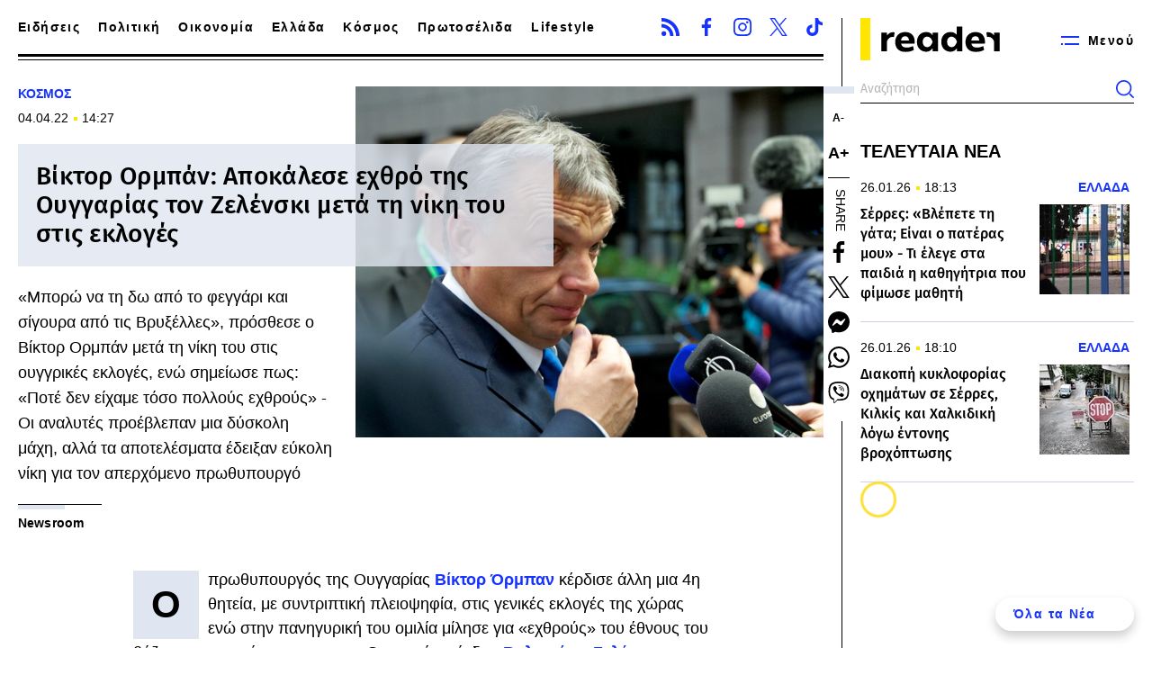

--- FILE ---
content_type: text/html; charset=UTF-8
request_url: https://www.reader.gr/kosmos/408885_biktor-ormpan-apokalese-ehthro-tis-oyggarias-ton-zelenski-meta-ti-niki-toy-stis
body_size: 16242
content:
<!DOCTYPE html><html lang="el" dir="ltr" prefix="content: http://purl.org/rss/1.0/modules/content/ dc: http://purl.org/dc/terms/ foaf: http://xmlns.com/foaf/0.1/ og: http://ogp.me/ns# rdfs: http://www.w3.org/2000/01/rdf-schema# schema: http://schema.org/ sioc: http://rdfs.org/sioc/ns# sioct: http://rdfs.org/sioc/types# skos: http://www.w3.org/2004/02/skos/core# xsd: http://www.w3.org/2001/XMLSchema# "><head><link rel="preload" href="/themes/custom/reader/fonts/ubuntu-sans-v4-greek_latin-regular.woff2" as="font" crossorigin><link rel="preload" href="/themes/custom/reader/fonts/ubuntu-sans-v4-greek_latin-500.woff2" as="font" crossorigin><link rel="preload" href="/themes/custom/reader/fonts/fira-sans-v18-greek_latin-regular.woff2" as="font" crossorigin><link rel="preload" href="/themes/custom/reader/fonts/fira-sans-v18-greek_latin-500.woff2" as="font" crossorigin><link rel="preload" as="image" href="https://www.reader.gr/sites/default/files/styles/main/public/2022-04/orban-650.jpg.webp?itok=F9YYns29" fetchpriority="high" media="(min-width: 768px)"><link rel="preload" as="image" href="https://www.reader.gr/sites/default/files/styles/main_392x294_/public/2022-04/orban-650.jpg.webp?itok=NCmepyRF" fetchpriority="high" media="(max-width: 767px)"><meta charset="utf-8" /><meta name="description" content="«Μπορώ να τη δω από το φεγγάρι και σίγουρα από τις Βρυξέλλες», πρόσθεσε ο Βίκτορ Ορμπάν μετά τη νίκη του στις ουγγρικές εκλογές, ενώ σημείωσε πως: «Ποτέ δεν είχαμε τόσο πολλούς εχθρούς» - Οι αναλυτές προέβλεπαν μια δύσκολη μάχη, αλλά τα αποτελέσματα έδειξαν εύκολη νίκη για τον απερχόμενο πρωθυπουργό" /><link rel="canonical" href="https://www.reader.gr/kosmos/408885_biktor-ormpan-apokalese-ehthro-tis-oyggarias-ton-zelenski-meta-ti-niki-toy-stis" /><link rel="icon" href="/themes/custom/reader/favicon.ico" /><link rel="icon" sizes="16x16" href="/themes/custom/reader/images/favicons/favicon-16x16.png" /><link rel="icon" sizes="32x32" href="/themes/custom/reader/images/favicons/favicon-32x32.png" /><link rel="icon" sizes="192x192" href="/themes/custom/reader/images/favicons/android-chrome-192x192.png" /><link rel="apple-touch-icon" sizes="180x180" href="/themes/custom/reader/images/favicons/apple-touch-icon.png" /><meta property="og:site_name" content="Reader" /><meta property="og:title" content="Βίκτορ Ορμπάν: Αποκάλεσε εχθρό της Ουγγαρίας τον Ζελένσκι μετά τη νίκη του στις εκλογές" /><meta property="og:description" content="«Μπορώ να τη δω από το φεγγάρι και σίγουρα από τις Βρυξέλλες», πρόσθεσε ο Βίκτορ Ορμπάν μετά τη νίκη του στις ουγγρικές εκλογές, ενώ σημείωσε πως: «Ποτέ δεν είχαμε τόσο πολλούς εχθρούς» - Οι αναλυτές προέβλεπαν μια δύσκολη μάχη, αλλά τα αποτελέσματα έδειξαν εύκολη νίκη για τον απερχόμενο πρωθυπουργό" /><meta property="og:image" content="https://www.reader.gr/sites/default/files/styles/og_image/public/2022-04/orban-650.jpg?itok=CVEdyS3h" /><meta property="og:image:width" content="1200" /><meta property="og:image:height" content="630" /><meta property="article:section" content="Κόσμος" /><meta property="article:tag" content="Κόσμος" /><meta property="article:tag" content="εκλογές" /><meta property="article:tag" content="Ουκρανία" /><meta property="article:tag" content="Βολοντίμιρ Ζελένσκι" /><meta property="article:published_time" content="2022-04-04T14:27:19+03:00" /><meta property="article:modified_time" content="2022-04-04T14:27:19+03:00" /><meta name="twitter:card" content="summary_large_image" /><meta name="Generator" content="Drupal 9 (https://www.drupal.org)" /><meta name="MobileOptimized" content="width" /><meta name="HandheldFriendly" content="true" /><meta name="viewport" content="width=device-width, initial-scale=1.0" /><script type="application/ld+json">{"@context":"https:\/\/schema.org","@type":"NewsArticle","headline":"Βίκτορ Ορμπάν: Αποκάλεσε εχθρό της Ουγγαρίας τον Ζελένσκι μετά τη νίκη του στις εκλογές","name":"Βίκτορ Ορμπάν: Αποκάλεσε εχθρό της Ουγγαρίας τον Ζελένσκι μετά τη νίκη του στις εκλογές","thumbnailUrl":"https:\/\/www.reader.gr\/sites\/default\/files\/styles\/og_image\/public\/2022-04\/orban-650.jpg?itok=CVEdyS3h","articleSection":"Κόσμος","keywords":["Κόσμος","εκλογές","Ουκρανία","Βολοντίμιρ Ζελένσκι"],"about":["Κόσμος","εκλογές","Ουκρανία","Βολοντίμιρ Ζελένσκι"],"description":"«Μπορώ να τη δω από το φεγγάρι και σίγουρα από τις Βρυξέλλες», πρόσθεσε ο Βίκτορ Ορμπάν μετά τη νίκη του στις ουγγρικές εκλογές, ενώ σημείωσε πως: «Ποτέ δεν είχαμε τόσο πολλούς εχθρούς» - Οι αναλυτές προέβλεπαν μια δύσκολη μάχη, αλλά τα αποτελέσματα έδειξαν εύκολη νίκη για τον απερχόμενο πρωθυπουργό","image":[{"@type":"ImageObject","representativeOfPage":"True","url":"https:\/\/www.reader.gr\/sites\/default\/files\/styles\/og_image\/public\/2022-04\/orban-650.jpg?itok=CVEdyS3h","width":"1200","height":"630"},{"@type":"ImageObject","representativeOfPage":"True","url":"https:\/\/www.reader.gr\/sites\/default\/files\/styles\/amp_1200x1200_1_1\/public\/2022-04\/orban-650.jpg?itok=VNbbzQrd","width":"1200","height":"1200"},{"@type":"ImageObject","representativeOfPage":"True","url":"https:\/\/www.reader.gr\/sites\/default\/files\/styles\/amp_1200x900_4_3\/public\/2022-04\/orban-650.jpg?itok=CAFtFsBa","width":"1200","height":"900"}],"datePublished":"2022-04-04T14:27:19+0300","dateModified":"2022-04-04T14:27:19+0300","author":{"@type":"Person","name":"Newsroom","url":"Newsroom"},"publisher":{"@type":"Organization","@id":"https:\/\/www.reader.gr\/#organization"},"mainEntityOfPage":"https:\/\/www.reader.gr\/kosmos\/408885_biktor-ormpan-apokalese-ehthro-tis-oyggarias-ton-zelenski-meta-ti-niki-toy-stis"}</script><script type="application/ld+json">{"@context":"https:\/\/schema.org","@type":"Organization","additionalType":"NewsMediaOrganization","@id":"https:\/\/www.reader.gr\/#organization","name":"Reader.gr","url":"https:\/\/www.reader.gr\/","sameAs":["https:\/\/www.facebook.com\/reader.gr\/","https:\/\/x.com\/readergr","https:\/\/www.instagram.com\/readergr\/"],"logo":{"@type":"ImageObject","url":"https:\/\/www.reader.gr\/themes\/custom\/reader\/images\/logo.png","width":"654","height":"196"}}</script><script type="application/ld+json">{"@context":"https:\/\/schema.org","@type":"WebPage","@id":"https:\/\/www.reader.gr\/#webpage","breadcrumb":{"@type":"BreadcrumbList","itemListElement":[{"@type":"ListItem","position":1,"name":"Αρχική","item":"https:\/\/www.reader.gr\/"},{"@type":"ListItem","position":2,"name":"Κόσμος","item":"https:\/\/www.reader.gr\/kosmos"},{"@type":"ListItem","position":3,"name":"Βίκτορ Ορμπάν: Αποκάλεσε εχθρό της Ουγγαρίας τον Ζελένσκι μετά τη νίκη του στις εκλογές","item":"https:\/\/www.reader.gr\/kosmos\/408885_biktor-ormpan-apokalese-ehthro-tis-oyggarias-ton-zelenski-meta-ti-niki-toy-stis"}]},"description":"«Μπορώ να τη δω από το φεγγάρι και σίγουρα από τις Βρυξέλλες», πρόσθεσε ο Βίκτορ Ορμπάν μετά τη νίκη του στις ουγγρικές εκλογές, ενώ σημείωσε πως: «Ποτέ δεν είχαμε τόσο πολλούς εχθρούς» - Οι αναλυτές προέβλεπαν μια δύσκολη μάχη, αλλά τα αποτελέσματα έδειξαν εύκολη νίκη για τον απερχόμενο πρωθυπουργό","inLanguage":"el"}</script><link rel="amphtml" href="https://www.reader.gr/kosmos/408885_biktor-ormpan-apokalese-ehthro-tis-oyggarias-ton-zelenski-meta-ti-niki-toy-stis?amp" /><meta name="robots" content="max-image-preview:large"><title>Βίκτορ Ορμπάν: Αποκάλεσε εχθρό της Ουγγαρίας τον Ζελένσκι μετά τη νίκη του στις εκλογές</title><link rel="stylesheet" media="all" href="/sites/default/files/css/css_jsSqCxJUQe6hFXzFJot5oF_JA5j8JVPQtFPI-Ko_wVY.css" /><script async src="https://www.googletagmanager.com/gtag/js?id=UA-36976671-1"></script><script>
window.dataLayer = window.dataLayer || [];
function gtag(){dataLayer.push(arguments);}
gtag('js', new Date());
gtag('config', 'UA-36976671-1');
</script><script>
window.pageType = 'article';
window.googletag = window.googletag || {cmd: []};
googletag.cmd.push(function() {
var wave = googletag.sizeMapping()
.addSize([1400, 0], [[300,600],[300,250]])
.addSize([0, 0], [])
.build();
var billboard = googletag.sizeMapping()
.addSize([1024, 0],[[970,250],[970,90],[728,90]])
.addSize([768, 0], [[728,90]])
.addSize([340,0], [[300,600],[300,250],[336,280]])
.addSize([0, 0], [[300,600],[300,250]])
.build();
var sidebar = googletag.sizeMapping()
.addSize([1201, 0],[[300,250],[300,600]])
.addSize([0, 0], [])
.build();
var inline = googletag.sizeMapping()
.addSize([1024, 0],[[300,250],[336,280]])
.addSize([768, 0], [[300,250],[336,280]])
.addSize([340,0], [[300,250],[300,600],[336,280]])
.addSize([0, 0], [[300,250],[300,600],[1,1]])
.build();
// var superbanner = googletag.sizeMapping()
//   .addSize([0, 0], [[400,50]])
//   .addSize([1201, 0],[[1920,250]])
//   .build();
// googletag.defineSlot('/37961657/reader.gr/skin',[1,1],'skin').defineSizeMapping(skin).addService(googletag.pubads());
googletag.defineSlot('/37961657/reader.gr/prestitial',[1,1],'prestitial').addService(googletag.pubads());
// billboard_superbanner = googletag.defineSlot('/37961657/reader.gr/billboard_superbanner',[[1920,250], [400,50]],'billboard_superbanner').defineSizeMapping(superbanner).addService(googletag.pubads());
googletag.defineSlot('/37961657/reader.gr/Liquid_Media_Wave_Template', [[300, 600], [300, 250]], 'wave_ad__dfp').defineSizeMapping(wave).addService(googletag.pubads());
googletag.defineSlot('/37961657/reader.gr/billboard1',[[970,250]],'billboard1').defineSizeMapping(billboard).addService(googletag.pubads());
googletag.defineSlot('/37961657/reader.gr/sidebar1',[[300,250],[300,600]],'sidebar1').defineSizeMapping(sidebar).addService(googletag.pubads());
googletag.defineSlot('/37961657/reader.gr/sidebar2',[300,250],'sidebar2').defineSizeMapping(sidebar).addService(googletag.pubads());
googletag.defineSlot('/37961657/reader.gr/inline1',[[300,600],[300,250],[336,280]],'inline1').defineSizeMapping(inline).addService(googletag.pubads());
googletag.defineSlot('/37961657/reader.gr/inline2',[[300,600],[300,250],[336,280],[1,1]],'inline2').defineSizeMapping(inline).addService(googletag.pubads());
googletag.defineSlot('/37961657/reader.gr/inline3',[[300,600],[300,250],[336,280]],'inline3').defineSizeMapping(inline).addService(googletag.pubads());
googletag.defineSlot('/37961657/reader.gr/inline4',[[300,600],[300,250],[336,280]],'inline4').defineSizeMapping(inline).addService(googletag.pubads());
googletag.defineSlot('/37961657/reader.gr/inline5',[[300,600],[300,250],[336,280]],'inline5').defineSizeMapping(inline).addService(googletag.pubads());
googletag.pubads().setTargeting('nid', ["408885"]);
googletag.pubads().setTargeting('category', ["kosmos"]);
googletag.pubads().setCentering(true);
googletag.pubads().disableInitialLoad();
googletag.pubads().enableSingleRequest();
googletag.enableServices();
// googletag.pubads().addEventListener('slotRenderEnded', function(event) {
//   if (event.slot === billboard_superbanner) {
//     var header = document.getElementsByTagName('header')[0];
//     var sp_height = document.querySelector('.adv--superbanner').offsetHeight;
//     if ( window.pageYOffset > sp_height) {
//       header.style.top = 0;
//     } else {
//       header.style.top = (sp_height - window.pageYOffset)+'px';
//     }
//   }
// });
});
</script><script>
window.Adman = window.Adman || {};
Adman.globalProfileOption = {"content_type":"article","article_id":"408885","path":"/kosmos/408885_biktor-ormpan-apokalese-ehthro-tis-oyggarias-ton-zelenski-meta-ti-niki-toy-stis","year":"2022","category":"Κόσμος"};
</script></head><body><div id="prestitial" style="width: 1px;height: 1px;"><script>
googletag.cmd.push(function() {
googletag.display("prestitial");
});
</script></div><div class="page"> <header class="header container"> <section class="header__main"> <a href="/" class="header__logo"> <figure> <img src="/themes/custom/reader/images/logo.svg" alt="Reader" width="209" height="62"> </figure> </a> <span class="header__burger js-trigger-menu"> <svg><use xlink:href="/themes/custom/reader/images/sprite.svg#menu"></use></svg> <span>Μενού</span> </span><form action="/search" method="get" class="header__search"><div class="form-item"> <input type="text" name="keywords" value="" size="15" maxlength="128" placeholder="Αναζήτηση"></div> <button type="submit" value="Αναζήτηση" aria-label="Αναζήτηση"> <svg><use xlink:href="/themes/custom/reader/images/sprite.svg#search"></use></svg> </button></form><ul class="header__menu"><li><div> <a href="/news" data-drupal-link-system-path="news">Ειδήσεις</a> <svg role="button" aria-controls="dropdown-1" width="24" height="24" viewBox="0 0 24 24" fill="none" xmlns="http://www.w3.org/2000/svg"> <path d="M8 9L12.5 14L17 9" stroke="currentColor" stroke-width="2"/> </svg></div><ul id="dropdown-1" class="header__menu__second-level-ul hidden"><li><a href="/ellada" data-drupal-link-system-path="taxonomy/term/11">Ελλάδα</a></li><li><a href="/politiki" data-drupal-link-system-path="taxonomy/term/8">Πολιτική</a><ul><li><a href="/authors/maximilianos" data-drupal-link-system-path="taxonomy/term/74">Μαξιμιλιανός</a></li></ul></li><li><a href="/oikonomia" data-drupal-link-system-path="taxonomy/term/10">Οικονομία</a></li><li><a href="/kosmos" data-drupal-link-system-path="taxonomy/term/12">Κόσμος</a></li><li><a href="/ygeia" data-drupal-link-system-path="taxonomy/term/13">Υγεία</a></li><li><a href="/tehnologia" data-drupal-link-system-path="taxonomy/term/28">Τεχνολογία</a></li><li><a href="/athlitismos" data-drupal-link-system-path="taxonomy/term/23">Αθλητισμός</a></li><li><a href="/viral" data-drupal-link-system-path="taxonomy/term/29">Viral</a></li><li><a href="/san-simera" data-drupal-link-system-path="taxonomy/term/34">Σαν σήμερα</a></li></ul></li><li> <a href="https://www.reader.gr/protoselida-efimeridon">Πρωτοσέλιδα</a></li><li><div> <a href="/lifestyle" data-drupal-link-system-path="taxonomy/term/25">Lifestyle</a> <svg role="button" aria-controls="dropdown-3" width="24" height="24" viewBox="0 0 24 24" fill="none" xmlns="http://www.w3.org/2000/svg"> <path d="M8 9L12.5 14L17 9" stroke="currentColor" stroke-width="2"/> </svg></div><ul id="dropdown-3" class="header__menu__second-level-ul hidden"><li><a href="/lifestyle/tv-media" data-drupal-link-system-path="taxonomy/term/26">TV Media</a><ul><li><a href="/authors/tilekontrol" data-drupal-link-system-path="taxonomy/term/95">Τηλεκοντρόλ</a></li></ul></li></ul></li><li> <a href="/apopseis" data-drupal-link-system-path="taxonomy/term/32">Απόψεις</a></li><li> <a href="/tags/24-ores-stin-poli-soy" data-drupal-link-system-path="taxonomy/term/3848">24 ώρες στην πόλη σου</a></li><li><div> <a href="https://shorturl.at/gGsjI"> <img src="/sites/default/files/imgs/bold_menu.svg" alt="Bold" loading="lazy" /> </a> <svg role="button" aria-controls="dropdown-6" width="24" height="24" viewBox="0 0 24 24" fill="none" xmlns="http://www.w3.org/2000/svg"> <path d="M8 9L12.5 14L17 9" stroke="currentColor" stroke-width="2"/> </svg></div><ul id="dropdown-6" class="header__menu__second-level-ul"><li><a href="/specials" data-drupal-link-system-path="taxonomy/term/31">Stories</a></li><li><a href="/food" data-drupal-link-system-path="taxonomy/term/3837">Food</a></li><li><a href="/drinks" data-drupal-link-system-path="taxonomy/term/3838">Drink</a></li><li><a href="/personas" data-drupal-link-system-path="taxonomy/term/1197">Personas</a></li><li><a href="/tags/doc" data-drupal-link-system-path="taxonomy/term/3816">.doc</a></li><li><a href="/podcasts" data-drupal-link-system-path="taxonomy/term/33">Podcasts</a></li><li><a href="/pop-culture" data-drupal-link-system-path="taxonomy/term/16">Pop Culture</a><ul><li><a href="/pop-culture/tainies" data-drupal-link-system-path="taxonomy/term/17">Ταινίες</a></li><li><a href="/pop-culture/moysiki" data-drupal-link-system-path="taxonomy/term/19">Μουσική</a></li><li><a href="/pop-culture/theatro" data-drupal-link-system-path="taxonomy/term/20">Θέατρο</a></li><li><a href="/pop-culture/events" data-drupal-link-system-path="taxonomy/term/22">Events</a></li><li><a href="/pop-culture/biblio" data-drupal-link-system-path="taxonomy/term/18">Βιβλίο</a></li></ul></li></ul></li></ul> </section><div class="header__left"><ul class="header__nav"><li> <a href="/news" data-drupal-link-system-path="news">Ειδήσεις</a></li><li> <a href="/politiki" data-drupal-link-system-path="taxonomy/term/8">Πολιτική</a></li><li> <a href="/oikonomia" data-drupal-link-system-path="taxonomy/term/10">Οικονομία</a></li><li> <a href="/ellada" data-drupal-link-system-path="taxonomy/term/11">Ελλάδα</a></li><li> <a href="/kosmos" data-drupal-link-system-path="taxonomy/term/12">Κόσμος</a></li><li> <a href="https://www.reader.gr/protoselida-efimeridon">Πρωτοσέλιδα</a></li><li> <a href="/lifestyle" data-drupal-link-system-path="taxonomy/term/25">Lifestyle</a></li><li> <a href="/bold"> <img width="71" height="29" src="/sites/default/files/imgs/bold-logo-menu.png" alt="Bold" /> </a></li></ul><ul class="share share--header"><li> <a href="/rss.xml"> <svg> <use xlink:href="/themes/custom/reader/images/sprite.svg#rss"></use> </svg> <span>RSS</span> </a></li><li> <a href="https://www.facebook.com/reader.gr/"> <svg> <use xlink:href="/themes/custom/reader/images/sprite.svg#facebook"></use> </svg> <span>Facebook</span> </a></li><li> <a href="https://www.instagram.com/readergr/"> <svg> <use xlink:href="/themes/custom/reader/images/sprite.svg#instagram"></use> </svg> <span>Instagram</span> </a></li><li> <a href="https://twitter.com/readergr"> <svg> <use xlink:href="/themes/custom/reader/images/sprite.svg#twitter"></use> </svg> <span>Twitter</span> </a></li><li> <a href="https://www.tiktok.com/@reader.gr?lang=en"> <svg> <use xlink:href="/themes/custom/reader/images/sprite.svg#tiktok"></use> </svg> <span>TikTok</span> </a></li></ul></div></header> <main class="container split-content"> <article class="split-content__main article"> <section class="article__top"> <section class="article__info"><div style="width:100%;"> <a class="default-category article__category" href="/kosmos">ΚΟΣΜΟΣ</a></div> <time class="default-date article__date" datetime="2022-04-04T14:27:19+03:00"> 04.04.22 <span>14:27</span> </time><h1>Βίκτορ Ορμπάν: Αποκάλεσε εχθρό της Ουγγαρίας τον Ζελένσκι μετά τη νίκη του στις εκλογές</h1><div class="article__teaser"><p> «Μπορώ να τη δω από το φεγγάρι και σίγουρα από τις Βρυξέλλες», πρόσθεσε ο Βίκτορ Ορμπάν μετά τη νίκη του στις ουγγρικές εκλογές, ενώ σημείωσε πως: «Ποτέ δεν είχαμε τόσο πολλούς εχθρούς» - Οι αναλυτές προέβλεπαν μια δύσκολη μάχη, αλλά τα αποτελέσματα έδειξαν εύκολη νίκη για τον απερχόμενο πρωθυπουργό</p></div><div class="article__authors"> <a href="/authors/newsroom-0" class="article__author"> <span>Newsroom</span> </a></div> </section> <figure class="article__cover"> <picture> <source srcset="/sites/default/files/styles/main/public/2022-04/orban-650.jpg.webp?itok=F9YYns29 1x" media="all and (min-width: 1101px)" type="image/webp" width="600" height="450"/> <source srcset="/sites/default/files/styles/main_392x294_/public/2022-04/orban-650.jpg.webp?itok=NCmepyRF 1x" media="all" type="image/webp" width="392" height="294"/> <img alt="" loading="eager" src="/sites/default/files/styles/main/public/2022-04/orban-650.jpg.webp?itok=F9YYns29" width="600" height="450" typeof="foaf:Image" /> </picture> </figure> </section> <section class="article__tools"><div class="article__tools-inner"><ul class="article__accessibility"><li class="article__font-size article__font-size--decrease"> <span>Α-</span></li><li class="article__font-size article__font-size--increase"> <span>Α+</span></li></ul><div class="article__share"> <span>Share</span><ul><li> <a href="https://www.facebook.com/sharer.php?u=https://www.reader.gr/kosmos/408885_biktor-ormpan-apokalese-ehthro-tis-oyggarias-ton-zelenski-meta-ti-niki-toy-stis"> <svg><use xlink:href="/themes/custom/reader/images/sprite.svg#facebook"></use></svg> <span>Facebook</span> </a></li><li> <a href="https://twitter.com/share?text=%CE%92%CE%AF%CE%BA%CF%84%CE%BF%CF%81%20%CE%9F%CF%81%CE%BC%CF%80%CE%AC%CE%BD%3A%20%CE%91%CF%80%CE%BF%CE%BA%CE%AC%CE%BB%CE%B5%CF%83%CE%B5%20%CE%B5%CF%87%CE%B8%CF%81%CF%8C%20%CF%84%CE%B7%CF%82%20%CE%9F%CF%85%CE%B3%CE%B3%CE%B1%CF%81%CE%AF%CE%B1%CF%82%20%CF%84%CE%BF%CE%BD%20%CE%96%CE%B5%CE%BB%CE%AD%CE%BD%CF%83%CE%BA%CE%B9%20%CE%BC%CE%B5%CF%84%CE%AC%20%CF%84%CE%B7%20%CE%BD%CE%AF%CE%BA%CE%B7%20%CF%84%CE%BF%CF%85%20%CF%83%CF%84%CE%B9%CF%82%20%CE%B5%CE%BA%CE%BB%CE%BF%CE%B3%CE%AD%CF%82&url=https://www.reader.gr/kosmos/408885_biktor-ormpan-apokalese-ehthro-tis-oyggarias-ton-zelenski-meta-ti-niki-toy-stis"> <svg><use xlink:href="/themes/custom/reader/images/sprite.svg#twitter"></use></svg> <span>Twitter</span> </a></li><li> <a href="fb-messenger://share/?link=https://www.reader.gr/kosmos/408885_biktor-ormpan-apokalese-ehthro-tis-oyggarias-ton-zelenski-meta-ti-niki-toy-stis"> <svg><use xlink:href="/themes/custom/reader/images/sprite.svg#messenger"></use></svg> <span>Messenger</span> </a></li><li> <a href="https://wa.me/?text=https://www.reader.gr/kosmos/408885_biktor-ormpan-apokalese-ehthro-tis-oyggarias-ton-zelenski-meta-ti-niki-toy-stis" data-action="share/whatsapp/share"> <svg><use xlink:href="/themes/custom/reader/images/sprite.svg#whatsapp"></use></svg> <span>Whatsapp</span> </a></li><li> <a href="viber://forward?text=%CE%92%CE%AF%CE%BA%CF%84%CE%BF%CF%81%20%CE%9F%CF%81%CE%BC%CF%80%CE%AC%CE%BD%3A%20%CE%91%CF%80%CE%BF%CE%BA%CE%AC%CE%BB%CE%B5%CF%83%CE%B5%20%CE%B5%CF%87%CE%B8%CF%81%CF%8C%20%CF%84%CE%B7%CF%82%20%CE%9F%CF%85%CE%B3%CE%B3%CE%B1%CF%81%CE%AF%CE%B1%CF%82%20%CF%84%CE%BF%CE%BD%20%CE%96%CE%B5%CE%BB%CE%AD%CE%BD%CF%83%CE%BA%CE%B9%20%CE%BC%CE%B5%CF%84%CE%AC%20%CF%84%CE%B7%20%CE%BD%CE%AF%CE%BA%CE%B7%20%CF%84%CE%BF%CF%85%20%CF%83%CF%84%CE%B9%CF%82%20%CE%B5%CE%BA%CE%BB%CE%BF%CE%B3%CE%AD%CF%82"> <svg><use xlink:href="/themes/custom/reader/images/sprite.svg#viber"></use></svg> <span>Viber</span> </a></li></ul></div></div> <span class="article__tools-trigger"> <svg><use xlink:href="/themes/custom/reader/images/sprite.svg#share"></use></svg> </span> </section> <section class="article__main"><div class="article__body"><p>Ο πρωθυπουργός της Ουγγαρίας <a href="/tag/biktor-ormpan"><strong>Βίκτορ Όρμπαν </strong></a>κέρδισε άλλη μια 4η θητεία, με συντριπτική πλειοψηφία, στις γενικές εκλογές της χώρας ενώ στην πανηγυρική του ομιλία μίλησε για «εχθρούς» του έθνους του βάζοντας στο στόχαστρο και τον Ουκρανό πρόεδρο <a href="/tag/bolontimir-zelenski"><strong>Βολοντίμιρ Ζελένσκι.</strong></a>  «Αυτή είναι μια μεγάλη νίκη» είπε ο Ορμπάν, μιλώντας στους υποστηρικτές του στην πρωτεύουσα, Βουδαπέστη. «Μπορώ να τη δω από το φεγγάρι και σίγουρα από τις Βρυξέλλες», πρόσθεσε ενώ σημείωσε πως: «Ποτέ δεν είχαμε τόσο πολλούς εχθρούς».</p><p><strong>Διαβάστε ακόμη: </strong><a href="https://www.reader.gr/diethni/408856/oyggaria-exelegi-kai-pali-prothypoyrgos-me-pleiopsifia-sti-boyli-o-biktor-ormpan">Ουγγαρία: Εξελέγη και πάλι πρωθυπουργός με πλειοψηφία στη Βουλή ο Βίκτορ Ορμπάν</a></p><p>Αναφέρθηκε συγκεκριμένα στους «<strong>γραφειοκράτες</strong> των <strong>Βρυξελλών</strong>» τα «<strong>διεθνή συμβατικά ΜΜΕ»</strong> αλλά και τον <strong>Ουκρανό πρόεδρο</strong>, ο οποίος έχει επικρίνει στο παρελθόν τις πολιτικές του Όρμπαν, ο οποίος ως σύμμαχος του Κρεμλίνου έχει υποδεχτεί εκατοντάδες πρόσφυγες ωστόσο <strong>αρνείται</strong> να <strong>στείλει</strong> <strong>στρατιωτική</strong> βοήθεια στην <a href="/tag/oykrania"><strong>Ουκρανία</strong></a>.</p><h2>Τα αποτελέσματα των εκλογών</h2><p>Οι αναλυτές <strong>προέβλεπαν μια δύσκολη μάχη, </strong>αλλά τα αποτελέσματα έδειξαν εύκολη νίκη για τον απερχόμενο πρωθυπουργό: το κόμμα του Ορμπάν, το <strong>Fidesz</strong>, συγκέντρωνε το <strong>53,35%</strong> των ψήφων μετά την καταμέτρηση του 93% των ψηφοδελτίων, έναντι 34,75% για την αντιπολίτευση, σύμφωνα με το Εθνικό Εκλογικό Γραφείο. Το ποσοστό αυτό σημαίνει ότι το Fidesz θα διατηρήσει την <strong>πλειοψηφία</strong> των δύο τρίτων στο κοινοβούλιο. Άλλη έκπληξη των εκλογών, το νέο ακροδεξιό κόμμα <strong>Mi Hazank</strong> ξεπέρασε το όριο του 5% και κατάφερε να εισέλθει στο κοινοβούλιο.</p><p>Η ρωσική εισβολή στην Ουκρανία ανάγκασε τον Όρμπαν σε άβολους ελιγμούς για να εξηγήσει τις φιλόξενες επιχειρηματικές σχέσεις δεκαετιών με τον Ρώσο πρόεδρο Βλαντίμιρ Πούτιν. Όμως ο 58χρονος έκανε μια επιτυχημένη εκστρατεία για να πείσει το εκλογικό σώμα του κόμματός του Fidesz ότι η συμμαχία των έξι κομμάτων της αντιπολίτευσης που υπόσχεται να διορθώσει τους δεσμούς με την Ευρωπαϊκή Ένωση θα μπορούσε να οδηγήσει τη χώρα σε πόλεμο, μια κατηγορία που η αντιπολίτευση αρνήθηκε.</p><div class="diavazontai-tora"><div class="subsection"><h3 class="highlighted"><a href="/news">ΔΙΑΒΑΖΟΝΤΑΙ ΤΩΡΑ</a></h3></div><ul><li><a href="/ellada/fotia-sto-ergostasio-tis-biolanta-ta-senaria-gia-ta-aitia-tis-tragodias-agonia-gia-tis-agnooymenes/632447">Φωτιά στο εργοστάσιο της Βιολάντα: Τα σενάρια για τα αίτια της τραγωδίας - Αγωνία για τις αγνοούμενες</a></li><li><a href="/ellada/otan-i-biolanta-itan-foyrnos-tis-geitonias-sta-trikala-i-istoria-tis-emblimatikis-biomihanias/632460">Όταν η Βιολάντα ήταν φούρνος της γειτονιάς στα Τρίκαλα: Η ιστορία της εμβληματικής βιομηχανίας</a></li><li><a href="/ellada/dimitra-liani-i-antidrasi-tis-sto-akoysma-toy-thanatoy-tis-anastasias-athini/632436">Δήμητρα Λιάνη: Η αντίδρασή της στο άκουσμα του θανάτου της Αναστασίας Αθήνη</a></li><li><a href="/apopseis/piso-apo-kathe-nekro-se-horo-ergasias-yparhei-mia-koini-alitheia/632494">Πίσω από κάθε νεκρό σε χώρο εργασίας, υπάρχει μια κοινή αλήθεια</a></li></ul></div><div class="article__gnews"> <img src="/themes/custom/reader/images/gnews.svg" width="60" height="49" alt="Google News" loading="lazy"> <span><p>Ακολουθήστε το <a href="https://www.reader.gr/" target="_blank">Reader</a> στα <a href="https://news.google.com/publications/CAAqBwgKMJSGjwswh6WiAw?ceid=GR:el&amp;oc=3&amp;hl=el&amp;gl=GR" target="_blank" title="https://news.google.com/publications/CAAqBwgKMJSGjwswh6WiAw?ceid=GR:el&amp;oc=3&amp;hl=el&amp;gl=GR">Google News</a> για να είστε πάντα ενημερωμένοι για όλες τις <a href="https://www.reader.gr/news" target="_blank" title="https://www.reader.gr/news">ειδήσεις</a> και τα νέα από την Ελλάδα και τον κόσμο.</p> </span></div></div><div class="article__tags"> <span>Tags</span><ul><li>#<a href="/tags/ekloges">ΕΚΛΟΓΕΣ</a></li><li>#<a href="/tags/oykrania">ΟΥΚΡΑΝΙΑ</a></li><li>#<a href="/tags/bolontimir-zelenski">ΒΟΛΟΝΤΙΜΙΡ ΖΕΛΕΝΣΚΙ</a></li></ul></div><div id="sas_80652"></div> </section><div id="dynamicBolmDiv">Φόρτωση BOLM...</div><script>
(function () {
const dynamicBolmDiv = document.getElementById('dynamicBolmDiv');
const dynamicBolmController = new AbortController();
const dynamicBolmTimeoutId = setTimeout(() => dynamicBolmController.abort(), 5000); // Timeout 5 δευτερόλεπτα
fetch('https://bolm.reader.gr/api/bolm/readergr', {
signal: dynamicBolmController.signal
})
.then(response => {
clearTimeout(dynamicBolmTimeoutId);
if (!response.ok) {
throw new Error(`HTTP error! status: ${response.status}`);
}
return response.text();
})
.then(html => {
dynamicBolmDiv.innerHTML = html;
})
.catch(error => {
dynamicBolmDiv.style.display = 'none';
dynamicBolmDiv.innerText = 'Σφάλμα BOLM: ' + (
error.name === 'AbortError'
? 'Το αίτημα καθυστέρησε και ακυρώθηκε.'
: error.message
);
});
})();
</script><section class="subsection related scrollable-section"><h2 class="highlighted">ΚΟΣΜΟΣ</h2><div class="default-teasers scrollable-container"><ul><li> <span>ΚΑΤΗΓΟΡΙΑ</span> <a href="/kosmos">Κόσμος</a></li><li> <span>ΑΡΘΡΟΓΡΑΦΟΣ</span> <a href="/authors/newsroom-0">Newsroom</a></li><li> <span>TAGS</span><ul><li>#<a href="/tags/ekloges">ΕΚΛΟΓΕΣ</a></li><li>#<a href="/tags/oykrania">ΟΥΚΡΑΝΙΑ</a></li><li>#<a href="/tags/bolontimir-zelenski">ΒΟΛΟΝΤΙΜΙΡ ΖΕΛΕΝΣΚΙ</a></li></ul></li></ul> <article class="default-teaser scrollable-teaser"> <a href=/kosmos/zelenski-gia-trimeri-polyploka-politika-themata-paramenoyn-alyta/632521><div class="default-teaser__cover has-icon"> <picture> <source srcset="/sites/default/files/styles/teaser_big/public/2026-01/zelenski-oykrania.jpg.webp?itok=sxZI2YgG 1x" media="all and (min-width: 1101px)" type="image/webp" width="470" height="315"/> <source srcset="/sites/default/files/styles/wteaser_medium/public/2026-01/zelenski-oykrania.jpg.webp?itok=AbuqPZmk 1x" media="all" type="image/webp" width="360" height="200"/> <img loading="eager" src="/sites/default/files/styles/wteaser_medium/public/2026-01/zelenski-oykrania.jpg.webp?itok=AbuqPZmk" width="360" height="200" alt="Ουκρανία-Βολοντίμιρ-Ζελένσκι" typeof="foaf:Image" /> </picture></div><div class="default-date-cat"> <time class="default-date" datetime="2026-01-26T17:12:22+02:00">26.01.26 <span>17:12</span></time> <span class="default-category">ΚΟΣΜΟΣ</span></div><h3>Ζελένσκι για τριμερή: «Πολύπλοκα πολιτικά θέματα παραμένουν άλυτα»</h3> </a> </article> <article class="default-teaser scrollable-teaser"> <a href=/kosmos/zelenski-100-etoima-ta-eggrafa-me-tis-eggyiseis-ton-ipa-exelixeis-sto-rosooykraniko/632381><div class="default-teaser__cover has-icon"> <picture> <source srcset="/sites/default/files/styles/teaser_big/public/2025-06/bolontimir-zelenski-oykrania.jpg.webp?itok=QddpZ61O 1x" media="all and (min-width: 1101px)" type="image/webp" width="470" height="315"/> <source srcset="/sites/default/files/styles/wteaser_medium/public/2025-06/bolontimir-zelenski-oykrania.jpg.webp?itok=Cca6s2S1 1x" media="all" type="image/webp" width="360" height="200"/> <img loading="eager" src="/sites/default/files/styles/wteaser_medium/public/2025-06/bolontimir-zelenski-oykrania.jpg.webp?itok=Cca6s2S1" width="360" height="200" alt="Ο πρόεδρος της Ουκρανίας, Βολοντίμιρ Ζελένσκι" typeof="foaf:Image" /> </picture></div><div class="default-date-cat"> <time class="default-date" datetime="2026-01-25T18:40:00+02:00">25.01.26 <span>18:40</span></time> <span class="default-category">ΚΟΣΜΟΣ</span></div><h3>Ζελένσκι: «100% έτοιμα τα έγγραφα με τις εγγυήσεις των ΗΠΑ» - Εξελίξεις στο ρωσοουκρανικό</h3> </a> </article> <article class="default-teaser scrollable-teaser"> <a href=/kosmos/synehizontai-simera-oi-synomilies-rosias-oykranias-o-rolos-toy-ntonmpas-kai-o-logos-poy-epimenei-o/632248><div class="default-teaser__cover has-icon"> <picture> <source srcset="/sites/default/files/styles/teaser_big/public/2025-11/oykrania-epithesi-rosias.jpg.webp?itok=e1PI-6ah 1x" media="all and (min-width: 1101px)" type="image/webp" width="470" height="315"/> <source srcset="/sites/default/files/styles/wteaser_medium/public/2025-11/oykrania-epithesi-rosias.jpg.webp?itok=CtuEdN58 1x" media="all" type="image/webp" width="360" height="200"/> <img loading="eager" src="/sites/default/files/styles/wteaser_medium/public/2025-11/oykrania-epithesi-rosias.jpg.webp?itok=CtuEdN58" width="360" height="200" alt="Καταστροφές από ρωσική επίθεση στην Ουκρανία" typeof="foaf:Image" /> </picture></div><div class="default-date-cat"> <time class="default-date" datetime="2026-01-24T09:02:08+02:00">24.01.26 <span>09:02</span></time> <span class="default-category">ΚΟΣΜΟΣ</span></div><h3>Συνεχίζονται σήμερα οι συνομιλίες Ρωσίας - Ουκρανίας: Ο ρόλος του Ντονμπάς και ο λόγος που επιμένει ο Πούτιν</h3> </a> </article></div> </section><div class="subsection"><div class="ocm-cont-rec"></div></div></article><aside class="newsbar"><h2><a href="/news">ΤΕΛΕΥΤΑΙΑ ΝΕΑ</a></h2><div class="latest"> <article class="latest__article"> <a href=/ellada/serres-blepete-ti-gata-einai-o-pateras-moy-ti-elege-sta-paidia-i-kathigitria-poy-fimose-mathiti/632530><div class="default-date-cat"> <time class="default-date" datetime="2026-01-26T18:13:19+02:00">26.01.26 <span>18:13</span></time> <span class="default-category">ΕΛΛΑΔΑ</span></div><div class="latest__cover has-icon"> <figure> <img loading="eager" src="/sites/default/files/styles/square_small/public/2025-11/eidiko-dimotiko-sxoleio-peiraia.jpg.webp?itok=O_5xRwv_" width="100" height="100" alt="Ειδικό δημοτικό σχολείο στον Πειραιά" typeof="foaf:Image" /> </figure></div><h3>Σέρρες: «Βλέπετε τη γάτα; Είναι ο πατέρας μου» - Τι έλεγε στα παιδιά η καθηγήτρια που φίμωσε μαθητή</h3> </a> </article> <article class="latest__article"> <a href=/ellada/diakopi-kykloforias-ohimaton-se-serres-kilkis-kai-halkidiki-logo-entonis-brohoptosis/632529><div class="default-date-cat"> <time class="default-date" datetime="2026-01-26T18:10:02+02:00">26.01.26 <span>18:10</span></time> <span class="default-category">ΕΛΛΑΔΑ</span></div><div class="latest__cover has-icon"> <figure> <img loading="eager" src="/sites/default/files/styles/square_small/public/2024-12/diakopi-kykloforias.jpg.webp?itok=2MRFh4uy" width="100" height="100" alt="διακοπή κυκλοφορίας" typeof="foaf:Image" /> </figure></div><h3>Διακοπή κυκλοφορίας οχημάτων σε Σέρρες, Κιλκίς και Χαλκιδική λόγω έντονης βροχόπτωσης</h3> </a> </article><div id="sidebar1" class="adv"><script>
googletag.cmd.push(function() {
googletag.display("sidebar1");
});
</script></div><link rel="stylesheet" href="https://premium.reader.gr/cdn/reader/assets/prwtoselida/hub/news_papers_hub.css?v=2.0" media="(min-width: 769px)"><div id="newspapers-widget"></div><script>
if (matchMedia('(min-width: 769px)').matches) {
var div = document.createElement('div');
div.id = 'news_papers_hub';
div.setAttribute('data-layout', 'short');
div.setAttribute('data-site', 'reader');
div.setAttribute('data-country', 'greece');
div.setAttribute('data-domain', 'https://prwtoselida.reader.gr/');
div.setAttribute('data-linkurl', '/protoselida-efimeridon');
div.setAttribute('data-href', '/protoselida-efimeridon');
document.getElementById('newspapers-widget').appendChild(div);
var script = document.createElement('script');
script.src = 'https://premium.reader.gr/cdn/reader/assets/prwtoselida/hub/news_papers_hub.bundle.js?v=2.0';
document.body.appendChild(script);
}
</script><article class="latest__article"> <a href=/ellada/irakleio-plimmyrisan-oi-aithoyses-toy-eidikoy-sholeioy-se-konteiner-kai-horis-stegastro-oi-mathites/632528><div class="default-date-cat"> <time class="default-date" datetime="2026-01-26T17:56:51+02:00">26.01.26 <span>17:56</span></time> <span class="default-category">ΕΛΛΑΔΑ</span></div><div class="latest__cover has-icon"> <figure> <img loading="eager" src="/sites/default/files/styles/square_small/public/2026-01/plimmyres-eidiko-sholeio.PNG.webp?itok=tv39fwNK" width="100" height="100" alt="Πλημμύρισε το Ειδικό Σχολείο του Ηρακλείου" typeof="foaf:Image" /> </figure></div><h3>Ηράκλειο: Πλημμύρισαν οι αίθουσες του Ειδικού Σχολείου - Σε κοντέινερ και χωρίς στέγαστρο οι μαθητές</h3> </a> </article> <article class="latest__article"> <a href=/politiki/epistoliki-psifos-tin-pempti-i-atypi-diakommatiki-epitropi-orizetai-triedriki-perifereia-apodimoy/632526><div class="default-date-cat"> <time class="default-date" datetime="2026-01-26T17:44:18+02:00">26.01.26 <span>17:44</span></time> <span class="default-category">ΠΟΛΙΤΙΚΗ</span></div><div class="latest__cover has-icon"> <figure> <img loading="eager" src="/sites/default/files/styles/square_small/public/2023-11/epistoliki-psifos.jpg.webp?itok=REs4NHrH" width="100" height="100" alt="Φάκελος επιστολικής ψήφου στην Ευρωεκλογές 2024" typeof="foaf:Image" /> </figure></div><h3>Επιστολική ψήφος: Την Πέμπτη η άτυπη διακομματική επιτροπή - Ορίζεται τριεδρική περιφέρεια Απόδημου Ελληνισμού</h3> </a> </article> <article class="latest__article"> <a href=/kosmos/daily-mail-o-soymaher-den-einai-pia-kliniris-i-alitheia-gia-tin-ygeia-toy/632525><div class="default-date-cat"> <time class="default-date" datetime="2026-01-26T17:42:57+02:00">26.01.26 <span>17:42</span></time> <span class="default-category">ΚΟΣΜΟΣ</span></div><div class="latest__cover has-icon"> <figure> <img loading="eager" src="/sites/default/files/styles/square_small/public/2026-01/mikael-soymaxer.jpg.webp?itok=K07NAMmm" width="100" height="100" alt="Μίκαελ Σουμάχερ" typeof="foaf:Image" /> </figure></div><h3>Daily Mail: Ο Σουμάχερ δεν είναι πια κλινήρης - Η αλήθεια για την υγεία του</h3> </a> </article> <article class="latest__article"> <a href=/ellada/trikala-binteo-tin-stigmi-tis-ekrixis-sto-ergostasio-tis-biolanta/632524><div class="default-date-cat"> <time class="default-date" datetime="2026-01-26T17:32:50+02:00">26.01.26 <span>17:32</span></time> <span class="default-category">ΕΛΛΑΔΑ</span></div><div class="latest__cover has-icon"> <figure> <img loading="eager" src="/sites/default/files/styles/square_small/public/2026-01/ergostasio-trikala.jpg.webp?itok=4Fut_c4Z" width="100" height="100" alt="τρικαλα-εργοστασιο-εκρηξη" typeof="foaf:Image" /> </figure> <span class="has-icon__mark"> <svg><use xlink:href="/themes/custom/reader/images/sprite.svg#play"></use></svg> </span></div><h3>Τρίκαλα: Βίντεο την στιγμή της έκρηξης στο εργοστάσιο της Βιολάντα</h3> </a> </article> <article class="latest__article"> <a href=/ellada/poy-epikentronontai-oi-ereynes-gia-ta-aitia-tis-ekrixis-sta-trikala-senario-kai-oi-problimatismoi/632523><div class="default-date-cat"> <time class="default-date" datetime="2026-01-26T17:30:52+02:00">26.01.26 <span>17:30</span></time> <span class="default-category">ΕΛΛΑΔΑ</span></div><div class="latest__cover has-icon"> <figure> <img loading="eager" src="/sites/default/files/styles/square_small/public/2026-01/Pirosvestiki%20-%20Trikala.jpg.webp?itok=PSbmeBC_" width="100" height="100" alt="Πυροσβεστική - Τρίκαλα" typeof="foaf:Image" /> </figure></div><h3>Πού επικεντρώνονται οι έρευνες για τα αίτια της έκρηξης στα Τρίκαλα: Τα δύο σενάρια και το «εκρηκτικό» αλεύρι</h3> </a> </article> <article class="latest__article"> <a href=/lifestyle/horise-i-alexandra-panagiotaroy-kalo-einai-na-min-yparhoyn-toxikoi-antres-stis-zoes-mas/632522><div class="default-date-cat"> <time class="default-date" datetime="2026-01-26T17:19:56+02:00">26.01.26 <span>17:19</span></time> <span class="default-category">LIFESTYLE</span></div><div class="latest__cover has-icon"> <figure> <img loading="eager" src="/sites/default/files/styles/square_small/public/2022-07/aleksandra-panagiotarou.jpg.webp?itok=s2AP3G8D" width="100" height="100" alt="aleksandra-panagiotaroy" typeof="foaf:Image" /> </figure></div><h3>Χώρισε η Αλεξάνδρα Παναγιώταρου - «Καλό είναι να μην υπάρχουν τοξικοί άντρες στις ζωές μας»</h3> </a> </article> <article class="latest__article"> <a href=/kosmos/zelenski-gia-trimeri-polyploka-politika-themata-paramenoyn-alyta/632521><div class="default-date-cat"> <time class="default-date" datetime="2026-01-26T17:12:22+02:00">26.01.26 <span>17:12</span></time> <span class="default-category">ΚΟΣΜΟΣ</span></div><div class="latest__cover has-icon"> <figure> <img loading="eager" src="/sites/default/files/styles/square_small/public/2026-01/zelenski-oykrania.jpg.webp?itok=n_F7FIH6" width="100" height="100" alt="Ουκρανία-Βολοντίμιρ-Ζελένσκι" typeof="foaf:Image" /> </figure></div><h3>Ζελένσκι για τριμερή: «Πολύπλοκα πολιτικά θέματα παραμένουν άλυτα»</h3> </a> </article><div id="sidebar2" class="adv"><script>
googletag.cmd.push(function() {
googletag.display("sidebar2");
});
</script></div> <article class="latest__article"> <a href=/kosmos/tramp-stelnei-ton-tsaro-ton-synoron-sti-minesota-meta-ti-dolofonia-toy-37hronoy-apo-tin-ice/632519><div class="default-date-cat"> <time class="default-date" datetime="2026-01-26T17:04:39+02:00">26.01.26 <span>17:04</span></time> <span class="default-category">ΚΟΣΜΟΣ</span></div><div class="latest__cover has-icon"> <figure> <img loading="eager" src="/sites/default/files/styles/square_small/public/2026-01/ICE%20%282%29.jpg.webp?itok=u5Xn28td" width="100" height="100" alt="Δυνάμεις της ICE στη Μινεάπολις" typeof="foaf:Image" /> </figure></div><h3>Τραμπ: Στέλνει τον «τσάρο των συνόρων» στη Μινεσότα μετά τη δολοφονία του 37χρονου από την ICE</h3> </a> </article> <article class="latest__article"> <a href=/ellada/serres-plimmyres-zimies-kai-apegklobismos-zeygarioy-stin-faia-petra/632518><div class="default-date-cat"> <time class="default-date" datetime="2026-01-26T17:01:27+02:00">26.01.26 <span>17:01</span></time> <span class="default-category">ΕΛΛΑΔΑ</span></div><div class="latest__cover has-icon"> <figure> <img loading="eager" src="/sites/default/files/styles/square_small/public/2025-08/fotia-pyrosbestiki%20%282%29.jpg.webp?itok=m310qeOu" width="100" height="100" alt="Πυροσβέστης στη φωτιά της Αχαΐας" typeof="foaf:Image" /> </figure></div><h3>Σέρρες: Πλημμύρες, ζημιές και απεγκλωβισμός ζευγαριού στην Φαιά Πέτρα</h3> </a> </article> <article class="latest__article"> <a href=/ellada/diki-dolofonias-lyggeridi-eipan-tha-ton-skotosoyn-epeidi-einai-mpatsos-katethese-i-mitera/632517><div class="default-date-cat"> <time class="default-date" datetime="2026-01-26T17:00:09+02:00">26.01.26 <span>17:00</span></time> <span class="default-category">ΕΛΛΑΔΑ</span></div><div class="latest__cover has-icon"> <figure> <img loading="eager" src="/sites/default/files/styles/square_small/public/2026-01/mama-lyggeridi.jpg.webp?itok=WKEBpx82" width="100" height="100" alt="Η μητέρα του Γιώργου Λυγγερίδη" typeof="foaf:Image" /> </figure></div><h3>Δίκη δολοφονίας Λυγγερίδη: «Είπαν θα τον σκοτώσουν επειδή είναι μπάτσος» - Κατέθεσε η μητέρα</h3> </a> </article> <article class="latest__article"> <a href=/ellada/tragodia-ti-biolanta-zo-epeidi-arrostise-o-gios-moy-ergazomeni-glitose-apo-zaria-tis-tyhis/632516><div class="default-date-cat"> <time class="default-date" datetime="2026-01-26T16:43:46+02:00">26.01.26 <span>16:43</span></time> <span class="default-category">ΕΛΛΑΔΑ</span></div><div class="latest__cover has-icon"> <figure> <img loading="eager" src="/sites/default/files/styles/square_small/public/2026-01/biolanta%20%282%29.jpg.webp?itok=xWe5K7wB" width="100" height="100" alt="Έξω από το κατεστραμμένο εργοστάσιο της «Βιολάντα»" typeof="foaf:Image" /> </figure></div><h3>Τραγωδία στη Βιολάντα: «Ζω επειδή αρρώστησε ο γιος μου» - Εργαζόμενη γλίτωσε από «ζαριά» της τύχης</h3> </a> </article> <article class="latest__article"> <a href=/kosmos/gaza-oi-idf-parelaban-ti-soro-toy-teleytaioy-omiroy-anoigei-perasma-tis-rafa/632515><div class="default-date-cat"> <time class="default-date" datetime="2026-01-26T16:32:35+02:00">26.01.26 <span>16:32</span></time> <span class="default-category">ΚΟΣΜΟΣ</span></div><div class="latest__cover has-icon"> <figure> <img loading="eager" src="/sites/default/files/styles/square_small/public/2026-01/gaza.jpg.webp?itok=VzL8bFa6" width="100" height="100" alt="Γάζα-σοροί" typeof="foaf:Image" /> </figure></div><h3>Γάζα: Οι IDF παρέλαβαν τη σορό του τελευταίου ομήρου - Ανοίγει το πέρασμα της Ράφα</h3> </a> </article> <article class="latest__article"> <a href=/ellada/ergatiko-atyhima-sti-thessaloniki-tesseris-traymaties-meta-apo-thraysi-agogoy-ydreysis/632514><div class="default-date-cat"> <time class="default-date" datetime="2026-01-26T16:30:10+02:00">26.01.26 <span>16:30</span></time> <span class="default-category">ΕΛΛΑΔΑ</span></div><div class="latest__cover has-icon"> <figure> <img loading="eager" src="/sites/default/files/styles/square_small/public/2026-01/erga-thessaloniki.jpg.webp?itok=OYXEbLCB" width="100" height="100" alt="ΕΥΑΘ" typeof="foaf:Image" /> </figure></div><h3>Εργατικό ατύχημα στη Θεσσαλονίκη: Τέσσερις τραυματίες μετά από θραύση αγωγού ύδρευσης</h3> </a> </article> <article class="latest__article"> <a href=/lifestyle/ioanna-toyni-gia-revenge-pornntrepetai-kai-i-ntropi-o-katigoroymenos-dilose-oti-ehei-strabismo/632513><div class="default-date-cat"> <time class="default-date" datetime="2026-01-26T16:27:35+02:00">26.01.26 <span>16:27</span></time> <span class="default-category">LIFESTYLE</span></div><div class="latest__cover has-icon"> <figure> <img loading="eager" src="/sites/default/files/styles/square_small/public/2026-01/ioanna-toyni1.PNG.webp?itok=SadSf3dc" width="100" height="100" alt="Ιωάννα Τούνη" typeof="foaf:Image" /> </figure></div><h3>Ιωάννα Τούνη για revenge porn: «Ντρέπεται και η ντροπή - Ο κατηγορούμενος δήλωσε ότι έχει στραβισμό»</h3> </a> </article></div><a class="newsbar__cta" href="/news"> <span>Όλα τα Νέα</span> <svg><use xlink:href="/themes/custom/reader/images/sprite.svg#blog"></use></svg></a></aside><script>
(function(d) {
var b = d.body;
var e = d.createElement('script');
e.id = 'parsely-cfg';
e.src = 'https://cdn.parsely.com/keys/reader.gr/p.js';
e.setAttribute('async','');
e.setAttribute('defer','');
b.appendChild(e);
})(document);
</script><script type="text/javascript">
(function(c,l,a,r,i,t,y){
c[a]=c[a]||function(){(c[a].q=c[a].q||[]).push(arguments)};
t=l.createElement(r);t.async=1;t.src="https://www.clarity.ms/tag/"+i;
y=l.getElementsByTagName(r)[0];y.parentNode.insertBefore(t,y);
})(window, document, "clarity", "script", "ibyanzq4me");
</script><script type="text/javascript" id="bf-impact-d6c062d5-8c26-4d9b-ae44-12192cbc124c">
var uiCode = 'WJ-13199';
var bf = document.createElement('script');
bf.type = 'text/javascript';
bf.async = true;
bf.src = '//call.thebutterfly.eu/Snippet/' + uiCode + '?_=' + Math.floor(Math.random() * 99999999999);
var embedder = document.getElementById('bf-impact-d6c062d5-8c26-4d9b-ae44-12192cbc124c');
embedder.parentNode.insertBefore(bf, embedder);
</script><style>
.inline_ads {
width: 100%;
min-height: 284px;
float: none;
display: block;
border-top: solid 1px var(--periwinkle);
border-bottom: solid 1px var(--periwinkle);
margin: 30px 0;
padding: 16px 0;
position:relative;
}
#in_read_dfp_inread {
width: 100%;
min-height: 490px;
float: none;
display: block;
border-top: solid 1px var(--periwinkle);
border-bottom: solid 1px var(--periwinkle);
margin: 30px 0;
padding: 16px 0;
position:relative;
}
.inline_ads::after, #in_read_dfp_inread:after {
content:"Διαφήμιση";
position:absolute;
top:0px;
transform: translateY(-6px) translateX(8px);
left:0;
font-size:11px;
line-height: 12px;
color: var(--periwinkle);
background-color: #ffffff;
padding:0 8px
}
@media screen and (max-width: 1023px){
.inline_ads, #in_read_dfp_inread{
min-height: 600px;
}
.inline_ads > div,
#in_read_dfp_inread > div{
position:sticky;
top:100px;
}
}
</style><script type="text/javascript">
function initInlineAds() {if (document.querySelector('.article__body') !== null && document.querySelector('.advs-excluded') == null ){const inline_ads_positions = [2,7,11,15,19];const in_read_position = 4;for (ad_pos=1; ad_pos <= inline_ads_positions.length; ad_pos++) {if (document.querySelector('.article__body > p:nth-of-type(' + inline_ads_positions[ad_pos-1] + ')') !== null) {var inline_ad = document.createElement('div');inline_ad.setAttribute('id', 'inline' + ad_pos);inline_ad.classList.add('inline_ads');var inline_ad_container = document.createElement('div');inline_ad.appendChild(inline_ad_container);var script_tag = document.createElement('script');script_tag.type = 'text/javascript';script_tag.text = 'googletag.cmd.push(function() { googletag.display("inline' + ad_pos + '"); });';inline_ad_container.appendChild(script_tag);document.querySelector('.article__body > p:nth-of-type(' + inline_ads_positions[ad_pos-1] + ')').after(inline_ad);}}if (in_read_position > 0) {var script_tag_adman = document.createElement('script');script_tag_adman.type = 'text/javascript';script_tag_adman.setAttribute('src', 'https://static.adman.gr/adman.js');document.head.appendChild(script_tag_adman);var script_tag_adman2 = document.createElement('script');script_tag_adman2.text = `window.AdmanQueue = window.AdmanQueue || [];AdmanQueue.push(function() {Adman.adunit({id: 326,h: 'https://x.grxchange.gr',inline: true});});`;document.head.appendChild(script_tag_adman2);var inread_ad = document.createElement('div');inread_ad.setAttribute('id', 'in_read_dfp_inread');document.querySelector('.article__body > p:nth-of-type(' + in_read_position + ')').after(inread_ad);}} else if (document.querySelector('.article__body') !== null && document.querySelector('.advs-excluded') !== null && document.querySelector('#magentaone')) {window.googletag = window.googletag || {cmd: []};googletag.cmd.push(function() {var inline = googletag.sizeMapping().addSize([1024, 0],[[300,250],[336,280]]).addSize([768, 0], [[300,250],[336,280]]).addSize([340,0], [[300,250],[300,600],[336,280]]).addSize([0, 0], [[300,250],[300,600],[1,1]]).build();googletag.defineSlot('/37961657/reader.gr/inline1',[[300,600],[300,250],[336,280]],'inline1').defineSizeMapping(inline).addService(googletag.pubads());googletag.pubads().setTargeting('category', 'magentaone');googletag.pubads().setCentering(true);googletag.pubads().disableInitialLoad();googletag.pubads().enableSingleRequest();googletag.enableServices();});const inline_ads_positions = [2,7,11,15,19];const in_read_position = 4;for (ad_pos=1; ad_pos <= inline_ads_positions.length; ad_pos++) {if (document.querySelector('.article__body > p:nth-of-type(' + inline_ads_positions[ad_pos-1] + ')') !== null) {var inline_ad = document.createElement('div');inline_ad.setAttribute('id', 'inline' + ad_pos);inline_ad.classList.add('inline_ads');var inline_ad_container = document.createElement('div');inline_ad.appendChild(inline_ad_container);var script_tag = document.createElement('script');script_tag.type = 'text/javascript';script_tag.text = 'googletag.cmd.push(function() { googletag.display("inline' + ad_pos + '"); });';inline_ad_container.appendChild(script_tag);document.querySelector('.article__body > p:nth-of-type(' + inline_ads_positions[ad_pos-1] + ')').after(inline_ad);}}}
}(function(){const events = ["click", "scroll", "keydown", "mousemove", "touchstart", "pointerdown"];let triggered = false;function runInlineAdsOnceOnUserInteraction() {if (triggered) return;triggered = true;events.forEach(event => {window.removeEventListener(event, runInlineAdsOnceOnUserInteraction);});initInlineAds();}events.forEach(event => {window.addEventListener(event, runInlineAdsOnceOnUserInteraction, { once: true, passive: true });});
})();
</script></main> <footer class="footer"> <section class="footer__main"><div class="container container--footer-main"> <figure class="footer__logo"> <img src="/themes/custom/reader/images/logo.svg" alt="Reader" width="251" height="251" loading="lazy"> </figure><div class="footer__menus"><ul class="footer__main-menu"><li><a href="/news" data-drupal-link-system-path="news">Ειδήσεις</a></li><li><a href="https://www.reader.gr/protoselida-efimeridon">Πρωτοσέλιδα</a></li><li><a href="/lifestyle" data-drupal-link-system-path="taxonomy/term/25">Lifestyle</a></li><li><a href="/apopseis" data-drupal-link-system-path="taxonomy/term/32">Απόψεις</a></li><li><a href="/tags/24-ores-stin-poli-soy" data-drupal-link-system-path="taxonomy/term/3848">24 ώρες στην πόλη σου</a></li><li><a href="https://shorturl.at/gGsjI">Bold</a></li></ul><ul class="footer__secondary-menu"><li><a href="/contact" data-drupal-link-system-path="contact">Επικοινωνία</a></li><li><a href="/oroi-hrisis" data-drupal-link-system-path="node/500016">Όροι Χρήσης</a></li><li><a href="/politiki-aporritoy" data-drupal-link-system-path="node/500017">Πολιτική Απορρήτου</a></li><li><a href="/politiki-cookies" data-drupal-link-system-path="node/500018">Πολιτική Cookies</a></li><li><a href="/taytotita" data-drupal-link-system-path="node/500002">Η Ομάδα μας</a></li><li><a href="" title="Διαχείριση Απορρήτου">Διαχείριση Απορρήτου</a></li></ul></div><ul class="share share--footer"><li> <a href="/rss.xml"> <svg> <use xlink:href="/themes/custom/reader/images/sprite.svg#rss"></use> </svg> <span>RSS</span> </a></li><li> <a href="https://www.facebook.com/reader.gr/"> <svg> <use xlink:href="/themes/custom/reader/images/sprite.svg#facebook"></use> </svg> <span>Facebook</span> </a></li><li> <a href="https://www.instagram.com/readergr/"> <svg> <use xlink:href="/themes/custom/reader/images/sprite.svg#instagram"></use> </svg> <span>Instagram</span> </a></li><li> <a href="https://twitter.com/readergr"> <svg> <use xlink:href="/themes/custom/reader/images/sprite.svg#twitter"></use> </svg> <span>Twitter</span> </a></li><li> <a href="https://www.tiktok.com/@reader.gr?lang=en"> <svg> <use xlink:href="/themes/custom/reader/images/sprite.svg#tiktok"></use> </svg> <span>TikTok</span> </a></li></ul></div> </section> <section class="footer__lm"><div class="container container--footer-lm"> <a href="https://www.liquid.gr/" class="footer__lm-icon" rel="nofollow"> <img src="/themes/custom/reader/images/lm/lm.svg" alt="Liquid Media" width="364" height="241" loading="lazy"> </a><ul><li> <a href="https://www.gazzetta.gr" rel="nofollow"> <img src="/themes/custom/reader/images/lm/gazzetta.svg" alt="gazzetta.gr" width="652" height="460" loading="lazy"> </a></li><li> <a href="https://www.insider.gr" rel="nofollow"> <img src="/themes/custom/reader/images/lm/insider.svg" alt="insider.gr" width="643" height="143" loading="lazy"> </a></li><li> <a href="https://www.jenny.gr" rel="nofollow"> <img src="/themes/custom/reader/images/lm/jenny.svg" alt="jenny.gr" width="643" height="143" loading="lazy"> </a></li><li> <a href="https://www.travelgo.gr" rel="nofollow"> <img src="/themes/custom/reader/images/lm/travel.svg" alt="travelgo.gr" width="300" height="75" loading="lazy"> </a></li></ul></div> </section> <section class="container footer__identity"> <strong>Reader.gr - Ταυτότητα </strong><br/> <strong>Ιδιοκτήτρια εταιρεία:</strong> «LIQUID PUBLISHING ΑΝΩΝΥΜΗ ΕΤΑΙΡΕΙΑ ΠΑΡΑΓΩΓΗΣ ΑΝΤΙΠΡΟΣΩΠΕΙΩΝ ΚΑΙ ΕΜΠΟΡΙΚΗΣ ΕΚΜΕΤΑΛΛΕΥΣΗΣ ΨΗΦΙΑΚΩΝ ΜΜΕ, ΠΕΡΙΕΧΟΜΕΝΟΥ ΚΑΙ ΔΙΑΦΗΜΙΣΗΣ»<br/> <strong>Διακριτικός τίτλος:</strong>«LIQUID PUBLISHING»<br/> <strong>Έδρα:</strong> Δήμος Αγίας Παρασκευής Αττικής, Λεωφόρος Μεσογείων αρ. 493, Τ.Κ. 15343<br/> <strong>ΑΦΜ:</strong> 800565178, <strong>Δ.Ο.Υ.:</strong> ΚΕΦΟΔΕ ΑΤΤΙΚΗΣ<br/> <strong>Τηλ. επικοινωνίας:</strong> 21 4402 5000, <strong>E-mail:</strong> editorial@reader.gr<br /> <strong>Νόμιμος Εκπρόσωπος:</strong> Παναγιώτης Γεωργόπουλος του Κωνσταντίνου, Πρόεδρος και Διευθύνων Σύμβουλος / <strong>Μέτοχος:</strong> I.P.D. PRESS & MEDIA ONLINE LIMITED / <strong>Δικαιούχος του ονόματος τομέα (reader.gr):</strong> LIQUID PUBLISHING <br/> <strong>Διευθυντής/Διαχειριστής:</strong> Ηλίας Αναστασιάδης / <strong>Διευθυντής Σύνταξης:</strong> Αξιώτη Κυριακή<div style="margin-top: 5px;">Η Εταιρεία δηλώνει ότι έχει συμμορφωθεί με τη Σύσταση (ΕΕ) 2018/334 της Επιτροπής της 1ης Μαρτίου 2018 σχετικά με τα μέτρα για την αποτελεσματική αντιμετώπιση του παράνομου περιεχομένου στο διαδίκτυο (L 63).</div><div style="display:flex; align-items:center; justify-content:center; margin-top:5px;"> <img src="/sites/default/files/2024-05/LOGO_MHT.png" alt="Μητρώο Ηλεκτρονικού Τύπου" loading="lazy" width="24" height="28" /> <span style="margin-left: 5px;"> Αριθμός Πιστοποίησης Μ.Η.Τ. 232232</span></div> </section> <section class="footer__bottom"><div class="container container--footer-bottom"> <span class="footer__copy">&copy;2026 Reader.gr. All Rights Reserved.</span></div> </section></footer></div><div id="wave_ad"><div id="wave_ad__button-area"> <button></button></div><div id="wave_ad__dfp"><script>
googletag.cmd.push(function() { googletag.display('wave_ad__dfp'); });
</script></div></div><script type="application/json" data-drupal-selector="drupal-settings-json">{"path":{"baseUrl":"\/","scriptPath":null,"pathPrefix":"","currentPath":"node\/408885","currentPathIsAdmin":false,"isFront":false,"currentLanguage":"el"},"pluralDelimiter":"\u0003","suppressDeprecationErrors":true,"statistics":{"data":{"nid":"408885"},"url":"\/core\/modules\/statistics\/statistics.php"},"user":{"uid":0,"permissionsHash":"732a7a1ff30bbfffef194b0d68bb58926940eb049c3ec424432e11cb676c7f3b"}}</script><script src="/sites/default/files/js/js_IH8966MjiYedaLWp8H74bj1mZc3igISCA4mxrEtxWqo.js"></script><script defer src="https://static.cloudflareinsights.com/beacon.min.js/vcd15cbe7772f49c399c6a5babf22c1241717689176015" integrity="sha512-ZpsOmlRQV6y907TI0dKBHq9Md29nnaEIPlkf84rnaERnq6zvWvPUqr2ft8M1aS28oN72PdrCzSjY4U6VaAw1EQ==" data-cf-beacon='{"rayId":"9c415c06d87aa9fe","version":"2025.9.1","serverTiming":{"name":{"cfExtPri":true,"cfEdge":true,"cfOrigin":true,"cfL4":true,"cfSpeedBrain":true,"cfCacheStatus":true}},"token":"eb49dff68cb343cd935f99194aec0389","b":1}' crossorigin="anonymous"></script>
</body></html>

--- FILE ---
content_type: text/html; charset=UTF-8
request_url: https://bolm.reader.gr/api/bolm/readergr
body_size: 3006
content:
<link rel="preload" as="style" href="https://bolm.reader.gr/build/assets/readergr-Cu17X_X_.css" /><link rel="stylesheet" href="https://bolm.reader.gr/build/assets/readergr-Cu17X_X_.css" />    <style>

</style>

    <section class="container is-fullhd section best-of-liquid mt-6 mb-32-mobile has-5-columns">
        <h2 class="highlighted">BEST OF <span>LIQUID MEDIA</span></h2>

        <div class="columns is-multiline">
                            <div class="column is-one-fifth-desktop is-6-tablet is-12-mobile">
                    <a rel="nofollow" href="https://www.insider.gr" target="_blank">
                        <div class="has-text-centered pb-2">
                            <img src="https://premium.gazzetta.gr/cdn/Bolm/bolm-insider.png" alt="insider.gr" loading="lazy" />
                        </div>
                    </a>

                                            <article class="best-of-liquid__article best-liquid__bottom-border"
                        >
                                                        <a rel="nofollow" href="https://www.insider.gr/epiheiriseis/396628/biolanta-i-trikalini-mpiskotopoiia-poy-stigmatistike-apo-mia-tragodia?utm_source=reader_article&amp;utm_medium=bolm&amp;utm_campaign=best_of_liquidmedia" target="_blank">
                                <picture>
                                    <source srcset="https://bolm.wediaedge.net/sites/default/files/styles/image_300x200/public/2026-01/biolanta-eurokinissi.jpg?itok=7El4-sLe" media="(min-width: 1024px)" type="image/jpeg">
                                        <img
                                            src="https://bolm.wediaedge.net/sites/default/files/styles/image_600x400/public/2026-01/biolanta-eurokinissi.jpg?itok=Gk-bjFdJ"
                                            alt="Βιολάντα: Η τρικαλινή μπισκοτοποιία που στιγματίστηκε από μια τραγωδία"
                                            width="600" height="400"
                                            loading="lazy"
                                            onerror="this.onerror=null;this.src='';"
                                        >
                                </picture>
                            </a>
                            
                            <h3 class="best-of-liquid__article__title h6">
                                <a rel="nofollow" target="_blank" href="https://www.insider.gr/epiheiriseis/396628/biolanta-i-trikalini-mpiskotopoiia-poy-stigmatistike-apo-mia-tragodia?utm_source=reader_article&amp;utm_medium=bolm&amp;utm_campaign=best_of_liquidmedia">
                                    Βιολάντα: Η τρικαλινή μπισκοτοποιία που στιγματίστηκε από μια τραγωδία
                                </a>
                                                            </h3>
                        </article>
                                            <article class="best-of-liquid__article best-liquid__bottom-border"
                        >
                            
                            <h3 class="best-of-liquid__article__title h6">
                                <a rel="nofollow" target="_blank" href="https://www.insider.gr/stiles/spend-it/396455/erik-sprot-risko-poy-ton-hrysose-apodosi-746-se-2-mines-kai-21-dis-dolaria?utm_source=reader_article&amp;utm_medium=bolm&amp;utm_campaign=best_of_liquidmedia">
                                    Απόδοση 746% σε 2 μήνες και 1,8 δισ. ευρώ: Το ρίσκο που τον «χρύσωσε»
                                </a>
                                                            </h3>
                        </article>
                                            <article class="best-of-liquid__article"
                        >
                            
                            <h3 class="best-of-liquid__article__title h6">
                                <a rel="nofollow" target="_blank" href="https://www.insider.gr/oikonomia/396567/mpainoyn-sta-exoikonomo-oi-promitheytes-erhetai-i-exoflisi-parembaseon-meso-ton?utm_source=reader_article&amp;utm_medium=bolm&amp;utm_campaign=best_of_liquidmedia">
                                    «Εξοικονομώ» με εξόφληση μέσω λογαριασμών
                                </a>
                                                            </h3>
                        </article>
                                    </div>
                            <div class="column is-one-fifth-desktop is-6-tablet is-12-mobile">
                    <a rel="nofollow" href="https://www.travelgo.gr" target="_blank">
                        <div class="has-text-centered pb-2">
                            <img src="https://premium.gazzetta.gr/cdn/Bolm/bolm-travel.png" alt="travelgo.gr" loading="lazy" />
                        </div>
                    </a>

                                            <article class="best-of-liquid__article best-liquid__bottom-border"
                        >
                                                        <a rel="nofollow" href="https://www.travelgo.gr/best-of/501980/poio-elliniko-nisi-einai-stoys-10-koryfaioys-proorismoys-pagkosmios-gia-2026?utm_source=reader_article&amp;utm_medium=bolm&amp;utm_campaign=best_of_liquidmedia" target="_blank">
                                <picture>
                                    <source srcset="https://bolm.wediaedge.net/sites/default/files/styles/image_300x200/public/2026-01/crete_shutterstock%20%281%29.jpg?itok=whwff-bI" media="(min-width: 1024px)" type="image/jpeg">
                                        <img
                                            src="https://bolm.wediaedge.net/sites/default/files/styles/image_600x400/public/2026-01/crete_shutterstock%20%281%29.jpg?itok=ZWR53_e4"
                                            alt="Ποιο ελληνικό νησί είναι στους 10 κορυφαίους προορισμούς παγκοσμίως για το 2026"
                                            width="600" height="400"
                                            loading="lazy"
                                            onerror="this.onerror=null;this.src='';"
                                        >
                                </picture>
                            </a>
                            
                            <h3 class="best-of-liquid__article__title h6">
                                <a rel="nofollow" target="_blank" href="https://www.travelgo.gr/best-of/501980/poio-elliniko-nisi-einai-stoys-10-koryfaioys-proorismoys-pagkosmios-gia-2026?utm_source=reader_article&amp;utm_medium=bolm&amp;utm_campaign=best_of_liquidmedia">
                                    Ποιο ελληνικό νησί είναι στους 10 κορυφαίους προορισμούς παγκοσμίως για το 2026
                                </a>
                                                            </h3>
                        </article>
                                            <article class="best-of-liquid__article best-liquid__bottom-border"
                        >
                            
                            <h3 class="best-of-liquid__article__title h6">
                                <a rel="nofollow" target="_blank" href="https://www.travelgo.gr/eksoteriko/500373/azores-taxidi-sti-habai-tis-eyropis?utm_source=reader_article&amp;utm_medium=bolm&amp;utm_campaign=best_of_liquidmedia">
                                    Ταξίδι στη «Χαβάη της Ευρώπης»
                                </a>
                                                            </h3>
                        </article>
                                            <article class="best-of-liquid__article"
                        >
                            
                            <h3 class="best-of-liquid__article__title h6">
                                <a rel="nofollow" target="_blank" href="https://www.travelgo.gr/food/501978/12-xenodoheia-me-yperoho-elliniko-proino?utm_source=reader_article&amp;utm_medium=bolm&amp;utm_campaign=best_of_liquidmedia">
                                    12 ξενοδοχεία με υπέροχο ελληνικό πρωινό
                                </a>
                                                            </h3>
                        </article>
                                    </div>
                            <div class="column is-one-fifth-desktop is-6-tablet is-12-mobile">
                    <a rel="nofollow" href="https://jenny.gr" target="_blank">
                        <div class="has-text-centered pb-2">
                            <img src="https://premium.gazzetta.gr/cdn/Bolm/bolm-jenny.png" alt="jenny.gr" loading="lazy" />
                        </div>
                    </a>

                                            <article class="best-of-liquid__article best-liquid__bottom-border"
                        >
                                                        <a rel="nofollow" href="https://jenny.gr/well-being/psyhologia/454215/telos-sti-syggnomi-i-lexi-kleidi-toy-stib-tzomps-poy-deihnei-anotero?utm_source=reader_article&amp;utm_medium=bolm&amp;utm_campaign=best_of_liquidmedia" target="_blank">
                                <picture>
                                    <source srcset="https://bolm.wediaedge.net/sites/default/files/styles/image_300x200/public/2026-01/steve%20jobs.jpg?itok=FRUJTrvY" media="(min-width: 1024px)" type="image/jpeg">
                                        <img
                                            src="https://bolm.wediaedge.net/sites/default/files/styles/image_600x400/public/2026-01/steve%20jobs.jpg?itok=VuZwbtdP"
                                            alt="Τέλος στη «συγγνώμη»: Η λέξη-κλειδί του Στιβ Τζομπς που δείχνει ανώτερο EQ"
                                            width="600" height="400"
                                            loading="lazy"
                                            onerror="this.onerror=null;this.src='';"
                                        >
                                </picture>
                            </a>
                            
                            <h3 class="best-of-liquid__article__title h6">
                                <a rel="nofollow" target="_blank" href="https://jenny.gr/well-being/psyhologia/454215/telos-sti-syggnomi-i-lexi-kleidi-toy-stib-tzomps-poy-deihnei-anotero?utm_source=reader_article&amp;utm_medium=bolm&amp;utm_campaign=best_of_liquidmedia">
                                    Τέλος στη «συγγνώμη»: Η λέξη-κλειδί του Στιβ Τζομπς που δείχνει ανώτερο EQ
                                </a>
                                                            </h3>
                        </article>
                                            <article class="best-of-liquid__article best-liquid__bottom-border"
                        >
                            
                            <h3 class="best-of-liquid__article__title h6">
                                <a rel="nofollow" target="_blank" href="https://jenny.gr/well-being/psyhologia/454079/8-fraseis-poy-dilonoyn-pneymatiki-anoterotita-tis-hrisimopoioyn-mono?utm_source=reader_article&amp;utm_medium=bolm&amp;utm_campaign=best_of_liquidmedia">
                                    8 φράσεις που δηλώνουν πνευματική ανωτερότητα - Τις χρησιμοποιούν μόνο οι ακομπλεξάριστοι άνθρωποι
                                </a>
                                                            </h3>
                        </article>
                                            <article class="best-of-liquid__article"
                        >
                            
                            <h3 class="best-of-liquid__article__title h6">
                                <a rel="nofollow" target="_blank" href="https://jenny.gr/update/culture/454071/kyriaki-theatro-stin-athina-5-nees-parastaseis-gia-na-baleis-stin-atzenta-soy?utm_source=reader_article&amp;utm_medium=bolm&amp;utm_campaign=best_of_liquidmedia">
                                    Θέατρο στην Αθήνα: 5 νέες παραστάσεις που αξίζουν να μπουν στην ατζέντα σου
                                </a>
                                                            </h3>
                        </article>
                                    </div>
                            <div class="column is-one-fifth-desktop is-6-tablet is-12-mobile">
                    <a rel="nofollow" href="https://www.gazzetta.gr" target="_blank">
                        <div class="has-text-centered pb-2">
                            <img src="https://premium.gazzetta.gr/cdn/Bolm/bolm-gazzetta.png" alt="gazzetta.gr" loading="lazy" />
                        </div>
                    </a>

                                            <article class="best-of-liquid__article best-liquid__bottom-border"
                        >
                                                        <a rel="nofollow" href="https://www.gazzetta.gr/football/champions-league/2510307/agiax-olympiakos-times-kai-pagides-sta-sites-metapolisis?utm_source=reader_article&amp;utm_medium=bolm&amp;utm_campaign=best_of_liquidmedia" target="_blank">
                                <picture>
                                    <source srcset="https://bolm.wediaedge.net/sites/default/files/styles/image_300x200/public/2026-01/gae7.jpg?itok=iqGGwsJT" media="(min-width: 1024px)" type="image/jpeg">
                                        <img
                                            src="https://bolm.wediaedge.net/sites/default/files/styles/image_600x400/public/2026-01/gae7.jpg?itok=IcjZ9CRX"
                                            alt="Άγιαξ – Ολυμπιακός: Τιμές και παγίδες στα sites μεταπώλησης εισιτηρίων"
                                            width="600" height="400"
                                            loading="lazy"
                                            onerror="this.onerror=null;this.src='';"
                                        >
                                </picture>
                            </a>
                            
                            <h3 class="best-of-liquid__article__title h6">
                                <a rel="nofollow" target="_blank" href="https://www.gazzetta.gr/football/champions-league/2510307/agiax-olympiakos-times-kai-pagides-sta-sites-metapolisis?utm_source=reader_article&amp;utm_medium=bolm&amp;utm_campaign=best_of_liquidmedia">
                                    Άγιαξ – Ολυμπιακός: Τιμές και παγίδες στα sites μεταπώλησης εισιτηρίων
                                </a>
                                                            </h3>
                        </article>
                                            <article class="best-of-liquid__article best-liquid__bottom-border"
                        >
                            
                            <h3 class="best-of-liquid__article__title h6">
                                <a rel="nofollow" target="_blank" href="https://www.gazzetta.gr/football/superleague/2510305/o-kin-den-thelei-na-blepei-ton-karik-kai-o-logos-einai-i-gynaika-toy?utm_source=reader_article&amp;utm_medium=bolm&amp;utm_campaign=best_of_liquidmedia">
                                    Ο Κιν δεν θέλει να βλέπει τον Κάρικ και ο λόγος είναι η γυναίκα του και ο... Ολυμπιακός: Όλο το story
                                </a>
                                                            </h3>
                        </article>
                                            <article class="best-of-liquid__article"
                        >
                            
                            <h3 class="best-of-liquid__article__title h6">
                                <a rel="nofollow" target="_blank" href="https://www.gazzetta.gr/gmotion/2510294/mikael-soymaher-sygklonistikes-fimes-gia-tin-ygeia-toy?utm_source=reader_article&amp;utm_medium=bolm&amp;utm_campaign=best_of_liquidmedia">
                                    Μίκαελ Σουμάχερ: Συγκλονιστικές φήμες για την υγεία του
                                </a>
                                                            </h3>
                        </article>
                                    </div>
                            <div class="column is-one-fifth-desktop is-6-tablet is-12-mobile">
                    <a rel="nofollow" href="#" target="_blank">
                        <div class="has-text-centered pb-2">
                            <img src="https://premium.gazzetta.gr/cdn/Bolm/bolm-brandedcontent.png" alt="Branded Content" loading="lazy" />
                        </div>
                    </a>

                                            <article class="best-of-liquid__article best-liquid__bottom-border"
                        >
                                                        <a rel="nofollow" href="https://www.gazzetta.gr/plus/2499890/ti-zoi-soy-na-kana-nea-atzenta-kai-travel-journals-gia-osoys-agapoyn-ta-taxidia-apo?utm_source=reader_article&amp;utm_medium=bolm&amp;utm_campaign=best_of_liquidmedia" target="_blank">
                                <picture>
                                    <source srcset="https://bolm.wediaedge.net/sites/default/files/styles/image_300x200/public/2025-12/unnamed%20%2819%29.jpg?itok=mBrx9PE1" media="(min-width: 1024px)" type="image/jpeg">
                                        <img
                                            src="https://bolm.wediaedge.net/sites/default/files/styles/image_600x400/public/2025-12/unnamed%20%2819%29.jpg?itok=5ZMU_ZaS"
                                            alt="«Τη ζωή σου να ’κανα»: To δώρο που θα εντυπωσιάσει κάθε φίλο σου που αγαπά τα ταξίδια"
                                            width="600" height="400"
                                            loading="lazy"
                                            onerror="this.onerror=null;this.src='';"
                                        >
                                </picture>
                            </a>
                            
                            <h3 class="best-of-liquid__article__title h6">
                                <a rel="nofollow" target="_blank" href="https://www.gazzetta.gr/plus/2499890/ti-zoi-soy-na-kana-nea-atzenta-kai-travel-journals-gia-osoys-agapoyn-ta-taxidia-apo?utm_source=reader_article&amp;utm_medium=bolm&amp;utm_campaign=best_of_liquidmedia">
                                    «Τη ζωή σου να ’κανα»: To δώρο που θα εντυπωσιάσει κάθε φίλο σου που αγαπά τα ταξίδια
                                </a>
                                                            </h3>
                        </article>
                                            <article class="best-of-liquid__article best-liquid__bottom-border"
                        >
                            
                            <h3 class="best-of-liquid__article__title h6">
                                <a rel="nofollow" target="_blank" href="https://jenny.gr/living/home-sweet-home/451882/soy-ehoyme-ta-5-kitchen-items-poy-tha-anabathmisoyn-proino-stin?utm_source=reader_article&amp;utm_medium=bolm&amp;utm_campaign=best_of_liquidmedia">
                                    Morning Εase: Ο απόλυτος οδηγός για να κάνεις την κουζίνα το αγαπημένο σου μέρος για πρωινό και brunch
                                </a>
                                                            </h3>
                        </article>
                                            <article class="best-of-liquid__article"
                        >
                            
                            <h3 class="best-of-liquid__article__title h6">
                                <a rel="nofollow" target="_blank" href="https://jenny.gr/living/home-sweet-home/452173/bradies-sti-koyzina-pos-na-metamorfoseis-ton-horo-se-atmosfairiko?utm_source=reader_article&amp;utm_medium=bolm&amp;utm_campaign=best_of_liquidmedia">
                                    Βραδιές στη Κουζίνα: Πώς να μεταμορφώσεις τον χώρο σου στο πιο ατμοσφαιρικό dinner spot
                                </a>
                                                            </h3>
                        </article>
                                    </div>
                    </div>
    </section>



--- FILE ---
content_type: text/css
request_url: https://www.reader.gr/sites/default/files/css/css_jsSqCxJUQe6hFXzFJot5oF_JA5j8JVPQtFPI-Ko_wVY.css
body_size: 9033
content:
@font-face{font-display:swap;font-family:'Ubuntu';font-style:normal;font-weight:400;src:url(/themes/custom/reader/fonts/ubuntu-sans-v4-greek_latin-regular.woff2) format('woff2');}@font-face{font-display:swap;font-family:'Ubuntu';font-style:normal;font-weight:500;src:url(/themes/custom/reader/fonts/ubuntu-sans-v4-greek_latin-500.woff2) format('woff2');}@font-face{font-display:swap;font-family:'Fira Sans';font-style:normal;font-weight:400;src:url(/themes/custom/reader/fonts/fira-sans-v18-greek_latin-regular.woff2) format('woff2');}@font-face{font-display:swap;font-family:'Fira Sans';font-style:normal;font-weight:500;src:url(/themes/custom/reader/fonts/fira-sans-v18-greek_latin-500.woff2) format('woff2');}
:root{--blue:#1632ff;--yellow:#fee600;--catskill-white:#e0e6f1;--periwinkle:#cbd2ea;--grey:#f3f3f3;--Ubuntu:'Ubuntu Sans',sans-serif;--FiraSans:'Fira Sans',sans-serif;}
*{-webkit-box-sizing:border-box;box-sizing:border-box;margin:0;padding:0;font-family:var(--Ubuntu);}.visually-hidden{position:absolute;clip:rect(1px,1px,1px,1px);overflow:hidden;height:1px;width:1px;word-wrap:normal;}.visually-hidden.focusable:active,.visually-hidden.focusable:focus{position:static;clip:auto;overflow:visible;height:auto;width:auto;}img{max-width:100%;height:auto;}figure,picture{display:block;line-height:0;}picture img{width:100%;}iframe{border:0;}a{text-decoration:none;color:inherit;}html{font-size:62.5%;}body{font:1.6rem/2.2rem var(--Ubuntu);font-weight:normal;background:#fff;color:#000;-webkit-font-smoothing:antialiased;-moz-osx-font-smoothing:grayscale;text-rendering:optimizeLegibility;-webkit-font-feature-settings:"kern" 1;font-feature-settings:"kern" 1;-webkit-font-kerning:normal;font-kerning:normal;}.container{width:100%;max-width:1360px;margin:0 auto;padding:0 20px;}.header{position:fixed;top:0;left:50%;z-index:3;display:flex;flex-direction:row-reverse;align-items:flex-start;background:#fff;transform:translateX(-50%);}.header__main{position:relative;width:325px;margin:20px 0 -97px 20px;padding:0 0 40px 20px;border-left:1px solid #000;background:#fff;}.header__logo{display:block;width:157px;margin:0 0 20px;}.header__burger{position:absolute;top:15px;right:0;font-size:0;line-height:0;cursor:pointer;}.header__burger svg{display:inline-block;vertical-align:middle;width:20px;height:20px;margin:0 10px 0 0;fill:var(--blue);}.header__burger span{display:inline-block;vertical-align:middle;font-size:1.4rem;line-height:2rem;letter-spacing:0.1em;font-weight:bold;}.header__search{position:relative;}.header__search .form-item{margin:0;}.header__search input{padding:2px 30px 7px 0;font-size:1.4rem;line-height:1.7rem;font-weight:normal;}.header__search input::placeholder{color:#b7b7b7;}.header__search button[type="submit"]{position:absolute;right:0;bottom:6px;width:20px;min-width:0;height:20px;margin:0;padding:0;border-radius:0;box-shadow:none;}.header__search svg{display:block;width:100%;height:100%;fill:var(--blue);}.header__menu{display:none;position:absolute;top:67px;left:20px;width:calc(100% - 20px);height:calc(100vh - 87px);padding:0 0 20px;font-size:2.2rem;line-height:2.6rem;letter-spacing:0.05em;font-weight:bold;background:#fff;box-shadow:-20px 0 0 #fff,20px 0 0 #fff;overflow-y:auto;}.body--open-menu .header__menu{display:block;}.header__menu li{display:block;margin:0 0 28px;}.header__menu li:last-child{margin:0;}.header__menu li img{max-width:80px;height:auto;}.header__menu [role="button"]{cursor:pointer;}.header__menu ul{margin:10px 0 0;padding:0 0 0 20px;}.header__menu ul.hidden{display:none;}.header__menu li li{margin:0 0 15px;font-size:1.4rem;line-height:1.7rem;letter-spacing:0;}.header__menu .header__menu__second-level-ul > li{font-weight:bold;font-size:2rem;line-height:2.6rem;text-decoration:none;}.header__menu .header__menu__second-level-ul > li li{font-weight:normal;font-size:1.6rem;text-decoration:none;line-height:2rem;}.header__menu li > div{display:flex;align-items:center;}.header__menu > li > div a,.header__menu > li > a{position:relative;}.header__menu > li > div a:after,.header__menu > li > a:after{content:"";position:absolute;left:0;bottom:0;width:100%;height:1px;background-color:black;}.header__menu .header__menu__second-level-ul > li li a{font-weight:normal;}.header__left{position:relative;display:flex;justify-content:space-between;flex-basis:calc(100% - 345px);padding:15px 0;border-bottom:3px solid #000;background:#fff;}.header__left:after{content:'';position:absolute;top:100%;left:0;width:100%;margin:6px 0 0;border-bottom:1px solid #000;}.header__nav{height:30px;overflow:hidden;}.header__nav li{font-family:var(--Ubuntu);display:inline-block;vertical-align:top;margin:0 20px 0 0;font-size:1.4rem;line-height:3rem;letter-spacing:0.1em;font-weight:bold;}.share{font-size:0;line-height:0;white-space:nowrap;padding:5px 0;}.share li{position:relative;display:inline-block;vertical-align:middle;margin:0 0 0 20px;}.share a{display:block;width:20px;height:20px;}.share svg{display:block;width:100%;height:100%;fill:var(--blue);}.split-content{display:flex;}.split-content__main{-webkit-box-flex:1;-ms-flex:1 0 calc(100% - 345px);flex:1 0 calc(100% - 345px);max-width:calc(100% - 345px);padding-top:95px;}.newsbar{position:-webkit-sticky;position:sticky;top:155px;-webkit-box-flex:1;-ms-flex:1 0 325px;flex:1 0 325px;-ms-flex-item-align:start;align-self:flex-start;max-width:325px;height:calc(100vh - 155px);margin:155px 0 0 20px;padding-left:20px;border-left:1px solid #000;}.newsbar h2{margin:0 0 20px;font-size:2rem;line-height:2.4rem;font-weight:bold;}.latest{height:calc(100% - 44px);margin:0 0 0 -20px;padding:0 0 0 20px;overflow-y:auto;}.latest__article{margin:0 0 20px;padding:0 5px 20px 0;border-bottom:1px solid var(--periwinkle);}.latest__article .has-icon__mark{width:41px;height:41px;padding:18px 6px 8px 20px;}.latest__article .has-icon__mark:before{width:75px;height:75px;}.latest__article:last-child{margin-bottom:40px;border:0;}.latest__article a{position:relative;display:block;min-height:127px;}.latest__article:not(.special-teaser) .latest__cover{position:absolute;top:27px;right:0;}.latest__article h3{font-family:var(--FiraSans);font-weight:500;font-size:1.6rem;line-height:2.2rem;}.latest__article:not(.special-teaser) h3{margin-right:110px;}.newsbar .special-teaser{margin:0 0 20px -20px;padding:0;border:0;}.latest__article + .special-teaser{margin-top:-21px;}.special-teaser a{position:relative;display:flex;flex-direction:column;align-items:flex-start;min-height:425px;padding:20px;}.special-teaser figure{position:absolute;top:0;left:0;z-index:-1;width:100%;height:100%;background:var(--blue);}.special-teaser figure:after{content:'';position:absolute;top:0;left:0;right:0;bottom:0;background:linear-gradient(180deg,rgba(255,255,255,0) 0%,rgba(255,255,255,1) 100%);opacity:0.8;}.special-teaser img{width:100%;height:100%;object-fit:cover;mix-blend-mode:luminosity;opacity:0.75;}.special-teaser .default-category{color:#000;}.special-teaser h3,.special-teaser h4{font-size:2.2rem;line-height:2.8rem;}.special-teaser .default-category{flex:1;}.latest .adv{margin:-21px 0 20px;}.newsbar__cta{position:absolute;bottom:20px;right:0;padding:10px 20px;border-radius:20px;font-size:0;line-height:0;background:#fff;color:var(--blue);box-shadow:0px 6px 12px rgba(0,0,0,0.2);}.newsbar__cta span{display:inline-block;vertical-align:middle;margin:0 10px 0 0;font-size:1.4rem;line-height:1.7rem;letter-spacing:0.1em;font-weight:bold;}.newsbar__cta svg{display:inline-block;vertical-align:middle;width:13px;height:13px;fill:none;stroke:var(--blue);stroke-width:2px;}.footer{position:relative;z-index:3;margin:80px 0 0;background:#fff;}.footer__main{border-top:1px solid #000;padding:40px 0 30px;}.container--footer-main{display:flex;justify-content:space-between;}.footer__logo{flex-basis:160px;min-width:160px;}.footer__logo img{width:119px;}.share--footer{flex-basis:210px;min-width:210px;margin-top:7px;}.footer__menus{width:100%;max-width:840px;margin:0 20px;font-size:0;line-height:0;}.footer__main-menu{-webkit-column-count:5;-moz-column-count:5;column-count:5;-webkit-column-gap:30px;-moz-column-gap:30px;column-gap:30px;}.footer__main-menu li{display:block;margin:0 0 20px;font-size:1.4rem;line-height:1.7rem;}.footer__secondary-menu{display:flex;justify-content:center;flex-wrap:wrap;margin:15px 0 0;padding:30px 0 0;border-top:1px solid var(--periwinkle);text-align:center;}.footer__secondary-menu li{display:inline-block;vertical-align:top;margin:0 10px 10px;font-size:1.4rem;line-height:1.7rem;}.footer__lm{border-top:1px solid #000;padding:25px 0 20px;text-align:center;font-size:0;line-height:0;}.footer__lm-icon{width:90px;margin:0 auto 20px;}.footer__lm li{display:inline-block;vertical-align:middle;margin:0 25px 15px;}.footer__lm a{display:block;}.footer__lm li img{height:26px;width:auto;}.footer__identity{padding:30px 20px;border-top:1px solid var(--periwinkle);text-align:center;font-size:1.3rem;line-height:1.8rem;}.footer__bottom{position:relative;border-top:3px solid #000;padding:20px 0;}.footer__bottom:after{content:'';position:absolute;top:-7px;left:0;width:100%;border-top:1px solid #000;}.container--footer-bottom{display:-webkit-box;display:-ms-flexbox;display:flex;-webkit-box-pack:justify;-ms-flex-pack:justify;justify-content:space-between;align-items:center;}.footer__copy{font-size:1.2rem;line-height:1.4rem;}.pixual{display:block;line-height:0;}.pixual img{width:120px;}.adv{text-align:center;line-height:0;}.adv--full{margin:40px 0;}.title-area{margin:0 0 40px;}.title-area--with-menu{display:flex;flex-wrap:wrap;}.title-area h1{display:flex;align-items:center;font-size:2.4rem;line-height:3rem;letter-spacing:0.01em;}.title-area h1:after{content:'';flex:1;height:38px;margin-left:30px;background:var(--catskill-white);}.title-area--with-menu h1:after{display:none;}.title-area__submenu{flex:1;margin:0 0 0 30px;padding:12px 20px;font-size:0;line-height:0;background:var(--catskill-white);}.title-area__submenu li{display:inline-block;vertical-align:middle;margin:0 40px 0 0;font-size:1.2rem;line-height:1.4rem;font-weight:bold;}.title-area__submenu li:last-child{margin-right:0;}.title-area__description{flex-basis:100%;margin:20px 0 0;font-size:1.4rem;line-height:2rem;}.title-area__description p{max-width:670px;}.subsection{position:relative;margin:80px 0 0;border-top:1px solid #000;box-sizing:border-box !important;}.subsection *{box-sizing:border-box !important;}.highlighted{display:inline-block;vertical-align:top;margin:0 0 20px;padding:5px 0 0;border-top:5px solid var(--yellow);font-size:1.8rem;line-height:2.4rem;letter-spacing:0.01em;}h3.highlighted{font-weight:bold;}.more-link{font-size:0;line-height:0;}.subsection .more-link{position:absolute;top:13px;right:0;}.more-link span{display:inline-block;vertical-align:middle;font-size:1.2rem;line-height:1.4rem;}.more-link span:nth-child(2){position:relative;margin:6px 0 0 10px;overflow:hidden;width:20px;height:8px;}.more-link svg{display:block;width:20px;height:8px;fill:currentColor;position:absolute;right:0;}.has-icon{position:relative;}.has-icon__mark{position:absolute;bottom:0;right:0;width:82px;height:82px;padding:36px 12px 16px 40px;overflow:hidden;}.has-icon__mark:before{content:'';position:absolute;top:0;left:0;width:165px;height:165px;border-radius:50%;background:rgba(203,210,234,0.8);}.has-icon svg{position:relative;display:block;width:100%;height:100%;fill:currentColor;}.default-date-cat{display:flex;justify-content:space-between;margin:0 0 10px;}.default-date{display:block;margin:0 0 10px;font-size:1.4rem;line-height:1.7rem;color:#000;}.default-date-cat time{margin:0;}.default-date span:before{content:'';display:inline-block;vertical-align:middle;width:4px;height:4px;margin:0 5px 0 2px;background:var(--yellow);}.default-category{font-size:1.4rem;line-height:1.7rem;font-weight:bold;color:var(--blue);}.default-summary{font-size:1.4rem;line-height:2.2rem;color:#000;}.pager{margin:20px 0 0;text-align:center;font-size:0;line-height:0;}.pager li{display:inline-block;vertical-align:middle;}.pager__item a{display:block;}.pager span{display:inline-block;vertical-align:middle;font-size:1.2rem;line-height:1.2rem;font-weight:bold;}.pager svg{display:inline-block;vertical-align:middle;width:20px;height:8px;margin:5px 0 0 10px;fill:currentColor;}.pager__item--previous svg{margin:0 10px 5px 0;transform:rotate(180deg);}.pager__item--current{position:relative;min-width:23px;margin:0 20px;text-align:left;font-size:1.4rem;line-height:1.4rem;font-weight:bold;}.pager__item--current:before{content:'';position:absolute;top:calc(50% - 2px);left:0;right:0;z-index:-1;border-top:4px solid var(--catskill-white);}.pager__item--disabled a{color:var(--periwinkle);cursor:default;pointer-events:none;}.form-item{position:relative;margin:0 0 15px;}.form-item--has-label:after{content:'';position:absolute;top:61px;left:0;width:60px;border-bottom:4px solid var(--catskill-white);}.form-item--has-label.js-form-type-textarea:after{top:101px;}.form-item label{display:block;font-size:1.6rem;line-height:2rem;font-weight:normal;}.form-item--has-label label{position:absolute;top:0;left:0;opacity:0;}.form-item--focused label{opacity:1;}input,textarea{-webkit-appearance:none;-moz-appearance:none;appearance:none;width:100%;padding:10px 0;outline:0;border:0;border-bottom:1px solid #000;border-radius:none;font-size:1.6rem;line-height:2rem;font-weight:500;font-family:var(--FiraSans);background:none;}.form-item--has-label input,.form-item--has-label textarea{margin:20px 0 0;}input::placeholder,textarea::placeholder{font-weight:normal;color:#000;}input:focus::placeholder,textarea:focus::placeholder{color:#b7b7b7;}input.js-hide{display:none;}.form-item .description{margin:5px 0 0;font-size:1.4rem;line-height:1.8rem;}button[type="submit"]{width:auto;min-width:260px;margin:40px 0 0;padding:10px 20px;border:0;border-radius:20px;outline:0;font-size:1.4rem;line-height:1.7rem;letter-spacing:0.1em;font-weight:bold;font-family:var(--FiraSans);background:#fff;color:var(--blue);box-shadow:0px 6px 12px rgba(0,0,0,0.2);cursor:pointer;}.local-tasks{margin:20px 0;font-size:0;line-height:0;}.local-tasks li{display:inline-block;vertical-align:top;margin:0 10px 0 0;background:none;}.local-tasks li a{display:block;padding:11px 20px;font-size:1.4rem;line-height:1.8rem;font-weight:bold;background:var(--catskill-white);}.local-tasks .is-active{color:var(--blue);}.user-login-form,.user-pass{max-width:600px;}.user-login-form .form-item{margin:0 0 20px;}.toolbar-horizontal .header{top:39px;}.toolbar-tray-open .header{top:79px;}.toolbar-vertical .header{top:39px;}#wave_ad{position:fixed;bottom:0;left:0;z-index:99999;}#wave_ad__button-area{position:absolute;top:0;left:0;transform:translateY(-34px) translateX(4px);display:none;}#wave_ad__button-area button{width:30px;height:30px;border:solid 1px #106e89;border-radius:4px;cursor:pointer;display:flex;justify-content:center;align-items:center;font-size:22px;color:#106e89;background-color:#f3f3f3;font-weight:normal;line-height:21px;}#wave_ad__button-area button:hover{background-color:#106e89;color:#FFFFFF;}#wave_ad__button-area button::after{content:"\2715";}#wave_ad__dfp{max-height:600px;max-width:336px;}@media screen and (hover:hover){.header__menu a:hover{color:var(--blue);}.header__nav li:hover a{color:var(--blue);text-decoration:underline;}.special-teaser:hover *{color:#fff;}.special-teaser:hover img{mix-blend-mode:normal;opacity:1;}.special-teaser:hover figure:after{background:var(--blue);opacity:0.6;}.newsbar__cta:hover{background:var(--blue);color:#fff;}.newsbar__cta:hover svg{stroke:#fff;}.footer__menus a:hover{color:var(--blue);text-decoration:underline;}article a:hover{color:var(--blue);}.more-link:hover span:nth-child(2){width:10px;}.form-item--has-label:hover:after{width:110px;}button:hover{background:var(--blue);color:#fff;}.header__search button:hover{background:none;}}@media screen and (min-width:1025px){body *::-webkit-scrollbar{width:4px;}body *::-webkit-scrollbar-thumb{border-radius:10px;background-color:var(--periwinkle);opacity:0.4;}}@media screen and (max-width:1200px){.header{position:fixed;top:0;left:0;right:0;display:block;padding:20px;border-bottom:3px solid #000;transform:none;}.header__main{position:static;width:auto;margin:0;padding:0;border:0;}.header__logo{margin:0;}.header__burger{top:50%;right:20px;transform:translateY(-50%);}.header__search{display:none;position:absolute;top:80px;left:20px;right:20px;z-index:1;}.header__menu{top:120px;left:0;right:0;z-index:1;width:auto;height:calc(100vh - 120px);padding:0 20px 20px;}.header__left{position:static;padding:0;border:0;}.header__nav{display:none;}.share--header{position:absolute;top:50%;right:122px;padding:0 20px 0 0;border-right:1px solid var(--periwinkle);transform:translateY(-50%);}.body--open-menu .header:after{content:'';position:absolute;top:100%;left:0;right:0;height:50px;background:#fff;}.body--open-menu .header__search{display:block;}main.container{padding-top:110px;}.split-content__main{max-width:none;padding:0;}main.split-content{display:block;}main > .split-content__main{max-width:none;}.newsbar{max-width:none;height:auto;margin:0;z-index:1;}.newsbar h2,.latest{display:none;}.newsbar__cta{position:fixed;right:20px;}}@media screen and (max-width:1023px){.header{z-index:4;}.split-content{display:block;}.footer{margin:60px 0 0;text-align:center;}.container--footer-main{display:block;}.footer__logo{margin:0 0 30px;}.footer__menus{width:auto;max-width:none;margin:0;}.footer__main-menu{display:none;}.footer__secondary-menu{padding:0;border:0;}.share--footer{margin:30px 0 0;}.share--footer li{margin:0 10px;}.subsection{margin:40px 0 0;}}@media screen and (max-width:600px){.header__logo{width:140px;}.header__search{top:75px;}.header__menu{height:calc(100vh - 180px);}.share--header{display:none;position:fixed;top:auto;bottom:0;left:20px;right:20px;z-index:1;padding:20px 10px;border-right:0;border-top:1px solid #000;text-align:center;background:#fff;box-shadow:-20px 0 0 #fff,20px 0 0 #fff;transform:none;}.body--open-menu .share--header{display:block;}.footer__main{padding:30px 0;}.footer__secondary-menu{display:block;}.footer__secondary-menu li{display:block;margin:0 0 15px;}.footer__lm{padding:25px 0 10px;border-color:var(--periwinkle);}.footer__lm li{max-width:100px;margin:0 10px 15px;}.footer__bottom{border-top:1px solid var(--periwinkle);}.footer__bottom:after{display:none;}.container--footer-bottom{display:block;}.footer__copy{display:block;margin:0 0 20px;}.title-area{margin:0 0 30px;}.title-area--with-menu{display:block;}.title-area h1{display:block;}.title-area h1:after{display:none;}.title-area__submenu{margin:10px 0 20px;padding:12px 20px 2px;}.title-area__submenu li{margin:0 20px 10px 0;font-size:1.4rem;line-height:1.8rem;}}@media screen and (max-width:450px){.container{padding:0 10px;}.header{padding:10px;}.header__burger{right:10px;}.header__search{top:65px;left:10px;right:10px;}.header__menu{top:105px;height:calc(100vh - 218px);padding:0 10px 10px;}.share--header{left:10px;right:10px;margin:0 -10px;padding:75px 10px 15px;border-top:3px solid #000;}.share--header::after{content:'';position:absolute;top:3px;left:0;width:100%;border-bottom:1px solid #000;}main.container{padding-top:85px;}.footer__identity{padding:30px 20px;}.title-area{margin:0 0 20px;}.pager{margin-top:40px;}.newsbar__cta{display:none;left:10px;right:10px;bottom:50px;padding:11px 20px;text-align:center;}.newsbar__cta span{font-size:1.7rem;line-height:2.2rem;}.body--open-menu .newsbar{z-index:4;}.body--open-menu .newsbar__cta{display:block;}}h1,h2,h3,h4,h5,h6{font-family:var(--FiraSans);font-weight:500;font-style:normal;}article h3 a{font-weight:bold;}@media screen and (max-width:768px){.is-hidden-mobile{display:none;}}
.article{position:relative;}.article figcaption{margin:10px 0 0;padding:0 10px 0 0;border-right:4px solid var(--periwinkle);text-align:right;font-size:1.4rem;line-height:2rem;}.article__tools{position:absolute;top:95px;right:-34px;bottom:0;z-index:3;font-size:0;line-height:0;}.article__tools-inner{position:-webkit-sticky;position:sticky;top:62px;z-index:1;padding:0 5px 5px;border-top:8px solid var(--catskill-white);background:#fff;}.article__tools-trigger{display:none;width:44px;height:44px;padding:13px;border-radius:50%;background:#fff;box-shadow:0px 3px 6px rgba(0,0,0,0.16);}.article__tools-trigger svg{display:block;width:100%;height:100%;fill:var(--blue);}.article__accessibility{margin:0 0 15px;border-bottom:1px solid #000;text-align:center;}.article__font-size{display:block;margin:15px 0;font-size:1.8rem;line-height:2.4rem;letter-spacing:0.01em;font-weight:bold;cursor:pointer;}.article__font-size--decrease{font-size:1.2rem;}.article__share{position:relative;padding:40px 0 0;}.article__share > span{position:absolute;top:0;left:0;display:block;font-size:1.4rem;line-height:2rem;text-transform:uppercase;transform:rotate(90deg) translate(10px,50%);}.article__share li{display:block;margin:15px 0;}.article__share a{display:block;}.article__share svg{display:block;width:24px;height:24px;}.article__body > *:first-child::first-letter{float:left;margin:3px 10px 0 0;padding:12px 20px;text-align:center;font-size:4.2rem;line-height:5.2rem;font-weight:bold;background:var(--catskill-white);}.article__body blockquote{float:left;max-width:470px;margin:0 20px 30px -167px;padding:0 0 0 20px;border-left:50px solid var(--yellow);font-size:2.2rem;line-height:3.2rem;letter-spacing:0.1em;font-style:italic;}.embed-media blockquote{float:none;max-width:none;margin:0;padding:0;border:0;font-style:normal;}.embedcode iframe{width:100%;}.article__body blockquote p{margin:0;}.article__body .adv{float:right;margin:0 -167px 20px 20px;}.article__tags{display:flex;margin:40px 0;padding:6px 0 6px 20px;background:var(--catskill-white);clear:both;}.article__tags span{position:relative;display:flex;align-items:center;margin:0 40px 0 0;font-size:4.2rem;line-height:4.2rem;letter-spacing:0.2em;text-transform:uppercase;}.article__tags span:after{content:'';position:absolute;top:-14px;bottom:-14px;right:-20px;border-left:1px solid #000;}.article__tags ul{display:inline-block;vertical-align:middle;padding:14px 0 4px;font-size:0;line-height:0;}.article__tags li{display:inline-block;vertical-align:top;margin:0 20px 10px 0;font-size:1.4rem;line-height:1.8rem;font-weight:bold;}.article__files{margin:40px 0 30px;}.article__file{display:inline-block;vertical-align:top;margin:0 10px 10px 0;background:var(--catskill-white);}.article__file a{display:block;padding:10px 20px;}.article__file-name{display:block;margin:0 0 2px;font-weight:bold;}.article__file-size{display:block;font-size:1.2rem;line-height:1.4rem;}@media screen and (hover:hover){.article__share a:hover{margin-right:-3px;padding:0 0 0 2px;border-left:1px solid #000;}.article__tags li:hover{color:var(--blue);}}@media screen and (max-width:1365px){.article__body .adv{margin-right:-80px;}.article__body blockquote{margin-left:-80px;}.embed-media blockquote{margin:0;}}@media screen and (max-width:1200px){.article__tools{top:0;right:-20px;}}@media screen and (max-width:1023px){.article__body .adv{margin-right:-60px;}.article__body blockquote{margin-left:-60px;}.embed-media blockquote{margin:0;}}@media screen and (max-width:768px){.article__body .adv{margin-right:0;}.article__body blockquote{max-width:360px;margin-left:0;padding-left:10px;border-left:30px solid var(--yellow);}.embed-media blockquote{max-width:none;margin:0;padding:0;border:0;}.article__tools{position:fixed;top:auto;bottom:77px;right:20px;}.article__tools-inner{display:none;position:absolute;top:auto;bottom:0;z-index:-1;padding:5px 0 45px;border:0;border-radius:22px;background:rgba(255,255,255,0.9);}.article__tools--open .article__tools-inner{display:block;}.article__accessibility{display:none;}.article__share{padding:0;}.article__share > span{display:none;}.article__share li{margin:5px 0;}.article__share a{padding:10px;}.article__share svg{width:24px;height:24px;}.article__tools-trigger{display:block;}.article__tags{display:block;margin:30px 0;padding:5px;text-align:center;}.article__tags span{display:block;margin:0 0 15px;font-size:2.2rem;line-height:2.7rem;}.article__tags span:after{top:auto;left:-10px;right:-10px;bottom:-5px;border-left:0;border-bottom:1px solid #000;}.article__tags ul{padding:10px 0 0;}.article__tags li{margin:0 10px 10px;}.article__files{margin:30px 0 20px;}}@media screen and (max-width:600px){.article__body .adv{float:none;margin:0 0 30px;}.article__body blockquote{max-width:none;font-size:2rem;line-height:2.8rem;letter-spacing:0.05em;}}@media screen and (max-width:450px){.article__tools{right:10px;bottom:64px;}}
.default-teasers{display:flex;flex-wrap:wrap;margin:0 -20px;}.default-teasers article{flex:1 0 calc(33.333% - 1px);max-width:33.333%;margin:0 0 40px;padding:0 20px;border-right:1px solid var(--periwinkle);}.default-teasers article:nth-child(3n){border-right:0;}.default-teaser__cover{margin:0 0 10px;}.default-teaser h3,.default-teaser h4{font-size:1.6rem;line-height:2.4rem;font-weight:500;}@media screen and (max-width:768px){.default-teasers article{flex:1 0 calc(50% - 1px);max-width:50%;}.default-teasers article:nth-child(3n){border-right:1px solid var(--periwinkle);}.default-teasers article:nth-child(2n){border-right:0;}}@media screen and (max-width:450px){.default-teasers{display:block;margin:0;}.default-teasers article{max-width:none;margin:20px 0 0;padding:20px 0 0;border-right:0;border-top:1px solid var(--periwinkle);}.default-teasers article:nth-child(3n){border-right:0;}.default-teasers article:first-child{margin-top:0;padding-top:0;border-top:0;}}
.article__body{font-size:1.8rem;line-height:1.55em;word-break:break-word;}.article__body p{margin:0 0 30px;}.article__body a{font-weight:bold;color:var(--blue);}.article__body h2{position:relative;margin:0 0 20px;padding:10px 0 0;font-size:2.2rem;line-height:3rem;letter-spacing:0.01em;}.article__body h2:before,.article__body h3:before,.article__body h4:before{content:'';position:absolute;top:0;left:0;width:180px;border-top:1px solid #000;}.article__body h2:after,.article__body h3:after,.article__body h4:after{content:'';position:absolute;top:1px;left:0;width:60px;border-top:5px solid var(--catskill-white);}.article__body h3{position:relative;margin:0 0 25px;padding:10px 0 0;font-size:1.8rem;line-height:2.4rem;letter-spacing:0.01em;font-weight:bold;}.article__body h4{position:relative;margin:0 0 20px;padding:10px 0 0;font-size:1.6rem;line-height:2.2rem;font-weight:bold;}.article__body ul{margin:0 0 30px;}.article__body li{position:relative;display:block;margin:0 0 25px;padding:0 0 0 20px;}.article__body ul li:before{content:'';position:absolute;top:12px;left:0;width:10px;border-top:2px solid var(--blue);}.article__body ol{position:relative;margin:0 0 30px;padding:10px 0 12px;counter-reset:list;}.article__body ol:before{content:'';position:absolute;top:-5px;left:34px;bottom:0;z-index:1;border-left:1px solid #000;}.article__body ol li{counter-increment:list;position:relative;margin:0;padding:0 0 40px 55px;}.article__body ol li:last-child{padding-bottom:0;}.article__body ol li:before{content:counter(list);position:absolute;top:-10px;left:0;width:35px;padding:13px 5px;text-align:center;font-size:1.6rem;line-height:1.9rem;font-weight:bold;background:var(--catskill-white);}.article__body ol li:nth-child(-n+9):before{content:'0'counter(list);}.embed-media{position:relative;margin:40px 0;overflow:hidden;clear:both;}.article__media{margin:40px 0;}.article__body hr{width:180px;margin:30px 0;border:0;border-top:5px solid var(--catskill-white);}.article__table{margin:40px -167px;padding:0 0 0 6px;border-left:30px solid var(--catskill-white);word-break:normal;clear:both;overflow:hidden;overflow-x:auto;-webkit-overflow-scrolling:touch;}.article__body table{width:100%;border-collapse:collapse;text-align:left;font-size:1.8rem;line-height:2.4rem;}.article__body th{padding:10px 20px;font-size:1.6rem;line-height:2.2rem;font-weight:bold;}.article__body tr:first-child td{border:0;vertical-align:top;}.article__body tbody{border-top:1px solid #000;}.article__body td{padding:10px 20px;border-top:1px solid var(--periwinkle);}@media screen and (hover:hover){.article__body a:hover{text-decoration:underline;}}@media screen and (max-width:1365px){.article__table{margin:40px -80px;}}@media screen and (max-width:1023px){.article__table{margin:40px -60px;}}@media screen and (max-width:768px){.article__body h3{margin:0 0 15px;}.article__body li{margin:0 0 15px;}.article__media,.embed-media{margin:30px 0;}.article__table{margin:30px 0;}.article__body th,.article__body td{padding:10px;}}
.article__top{display:flex;margin:0 0 40px;}.article__info{display:flex;flex-direction:column;flex-basis:355px;align-items:flex-start;margin:0 20px 0 0;}.article__category{display:inline-block;vertical-align:top;margin:0 0 10px;}.article__date{display:block;margin:0 0 20px;}h1{position:relative;margin:0 -240px 20px 0;padding:20px;font-size:2.8rem;line-height:3.2rem;letter-spacing:0.01em;background:rgba(224,230,241,0.8);}.article__teaser{font-family:var(--FiraSans);font-weight:500;flex:1;margin:0 0 20px;font-size:1.8rem;line-height:2.8rem;}.article__authors{display:flex;flex-wrap:wrap;margin:0 0 -20px;}.article__author{position:relative;display:-webkit-box;display:-ms-flexbox;display:flex;-webkit-box-align:center;-ms-flex-align:center;align-items:center;margin:0 0 20px;padding:10px 20px 0 0;border-top:1px solid #000;}.article__author:before{content:'';position:absolute;top:0;left:0;width:52px;border-top:5px solid var(--catskill-white);}.article__author figure{width:42px;height:42px;margin:0 10px 0 0;border-radius:50%;overflow:hidden;}.article__author span{width:-webkit-min-content;width:-moz-min-content;width:min-content;font-size:1.4rem;line-height:2rem;letter-spacing:0.01em;font-weight:bold;}.article__cover{flex-basis:calc(100% - 375px);}.article__cover img{width:100%;}.article__body{max-width:640px;margin:0 auto;}.article__gnews{font-family:var(--FiraSans);position:relative;display:flex;margin:30px 0 0;padding:22px 0 0;border-top:1px solid #000;clear:both;}.article__gnews:before{content:'';position:absolute;top:0;left:0;width:60px;border-top:5px solid var(--yellow);}.article__gnews img{min-width:60px;margin:0 20px 0 0;}.article__gnews span{font-size:1.6rem;line-height:2.2rem;font-weight:500;}.article__gnews a{text-decoration:underline;}.article__gallery{position:relative;margin:0 0 40px;padding:10px 0 10px 270px;border-top:1px solid #000;border-bottom:1px solid #000;overflow:hidden;}.article__gallery-controllers{position:absolute;top:10px;left:0;z-index:1;display:flex;justify-content:space-between;width:250px;font-size:1.4rem;line-height:2rem;letter-spacing:0.01em;font-weight:bold;}.swiper-pagination{position:relative;display:flex;justify-content:space-between;padding:0 5px;gap:5px;}.swiper-pagination:before{content:'';position:absolute;top:calc(50% - 2px);left:7px;right:0;z-index:-1;border-top:4px solid var(--catskill-white);}.swiper-ctrl{position:relative;display:block;width:20px;height:18px;padding:10px 0 0;cursor:pointer;}.swiper-ctrl svg{display:block;width:100%;height:100%;}.article__images{display:flex;}.article__images-figure{position:relative;opacity:0;}.article__images-figure:not(:last-child){margin:0 10px 0 0;}.swiper-slide-active,.swiper-slide-active ~ figure{opacity:1;}.article__images-figure img{max-width:unset;width:auto;height:100%;max-height:390px;object-fit:cover;object-position:center;}.article__images-figure figcaption{display:none;position:absolute;bottom:10px;left:-270px;z-index:1;width:250px;padding:0;border:0;text-align:left;line-height:2rem;}.swiper-slide-active figcaption{display:block;}.related{clear:both;}.related ul{position:relative;display:flex;flex-direction:column;justify-content:space-between;margin-left:20px;flex:1 0 calc(25% - 20px);max-width:calc(25% - 20px);padding:4px 0 4px 10px;}.related ul:before{content:'';position:absolute;top:0;left:0;bottom:0;z-index:-1;border-left:50px solid var(--catskill-white);}.related ul ul{display:block;max-width:none;margin-left:0;padding:0;}.related ul ul:before{display:none;}.related li{display:block;font-size:1.8rem;line-height:2.4rem;}.related li span{display:flex;align-items:center;margin:0 0 4px;font-weight:bold;}.related li span:after{content:'';flex:1;margin-left:10px;border-top:1px solid #000;}.related li li{margin:2px 0 0;overflow:hidden;text-overflow:ellipsis;}.default-teasers article{flex:1 0 calc(25% - 1px);max-width:calc(25% - 1px);margin:0;}.default-teasers article:nth-child(3n){border-right:1px solid var(--periwinkle);}.default-teasers article:last-child{border:0;}.default-teaser h3{font-size:1.6rem;line-height:2.4rem;}.inarticle{padding:32px;background:#F2F2F2;}.inarticle > span{font-size:18px;font-weight:bold;color:#9999FF;margin-bottom:24px;display:block;}.inarticle :before,.inarticle :after{content:none!important;}.inarticle figure{margin-bottom:32px;padding:0 8px;}.inarticle h3{margin-bottom:0;}.inarticle a{color:#2D3E50!important;}.back-to-bold{display:flex;justify-content:flex-end;position:relative;align-items:center;margin:30px 0;}.back-to-bold:before{content:"";height:1px;background-color:#2D3E50;flex:auto;}.back-to-bold a{background-color:#2D3E50;height:56px;border-radius:28px;color:#fff;position:relative;z-index:1;display:flex;align-items:center;padding:0 32px;}.back-to-bold a span{margin-right:16px;}.back-to-bold a:hover{background-color:rgba(45,62,80,.75);color:#fff;}.diavazontai-tora{font-family:var(--FiraSans);font-weight:500;margin-bottom:80px;}.diavazontai-tora .subsection{}.diavazontai-tora li{margin-bottom:10px;}.diavazontai-tora a{font-weight:normal;}.diavazontai-tora h3 a{font-weight:inherit;}.diavazontai-tora h3:before,.diavazontai-tora h3:after{content:none;}@media screen and (hover:hover){.swiper-ctrl:hover:before{content:'';position:absolute;top:0;left:0;bottom:0;width:10px;background:#fff;}.related li a:hover{color:var(--blue);text-decoration:underline;}}@media screen and (max-width:1023px){.article__top{display:block;}.article__info{display:block;max-width:800px;margin:0;}h1{margin:0 0 20px;padding:0;background:none;}.article__authors{margin:0;}.article__author{width:min-content;}.article__cover{max-width:800px;}.scrollable-section{overflow:hidden;}.scrollable-container{display:flex;flex-wrap:nowrap;margin:0;}.related ul{display:none;}article.scrollable-teaser{flex:1 0 320px;max-width:none;margin-right:20px;padding-left:0;padding-right:20px;}.default-teasers article,article.scrollable-teaser:nth-child(2n){border-right:1px solid var(--periwinkle);}article.scrollable-teaser:last-child{flex:1 0 300px;margin:0;padding:0;border:0;}.diavazontai-tora{margin-bottom:40px;}}@media screen and (max-width:768px){.article__top{margin:0 0 30px;}.article__body{max-width:none;}.article__gallery{margin:0 0 30px;padding:41px 0 10px;border-top:0;}.article__gallery::before{content:'';position:absolute;top:30px;left:0;right:0;border-bottom:1px solid #000;}.article__gallery-controllers{top:0;left:auto;right:0;display:block;width:auto;}.swiper-ctrl{display:none;}.article__images-figure img{max-width:calc(100vw - 40px);}.article__images-figure{opacity:1;}.article__images-figure figcaption{position:static;display:block;width:auto;}.inarticle{padding:16px;}.inarticle > span{margin-bottom:16px;}.inarticle figure{margin-bottom:16px;}.inarticle__image-area{display:flex;justify-content:center;}}@media screen and (max-width:450px){article.scrollable-teaser{padding-top:0;border-top:0;}}@media screen and (max-width:375px){.more-articles h2{width:min-content;}}
.bolm-inner{display:flex;flex-direction:row;margin:0 -20px;margin-top:10px;}.logo_holder{display:flex;min-height:30px;}.logo_holder figure{margin-right:40px;}.site_url{font-weight:bold;font-size:14px;justify-content:center;display:flex;align-items:center;}.site_url:visited{color:black;}.site_url:hover{color:black;}.bolm-inner__column{display:flex;flex-direction:column;flex:1 1 calc(33.333% - 1px);margin:0 0 40px;padding:0 20px;border-right:1px solid black;}.bolm-inner__column:last-child{border-right:none;}.bolm-inner__column__article{margin-bottom:10px;}.bolm-inner__column__article h4{font-size:1.6rem;}.bolm-inner__column__article figure{position:relative;margin-bottom:10px;}.bolm-inner__column__article figure .icon{position:absolute;width:28px;height:28px;}.bolm-inner__column__article figure  img{min-width:100%;}.bolm-inner__column__article--small-article{display:flex;align-items:flex-start;}.bolm-inner__column__article--small-article h5{display:list-item;margin-left:1.3em;font-size:1.4rem;}.bolm-inner__column__article--small-article:not(:last-child){margin-bottom:10px;}.bolm-inner__column__article--small-article .site-logo{flex:0 0 24px;margin-right:10px;}@media screen and (max-width:768px){.bolm-inner{flex-direction:column;margin:0;}.bolm-inner__column{border-right:0;flex:0 0 100%;margin:0 0 40px;padding:0 0 20px;}.bolm-inner__column:not(:last-child){border-bottom:1px solid black;}.logo_holder{background-color:#EDF1F9;;}}


--- FILE ---
content_type: text/css
request_url: https://premium.reader.gr/cdn/reader/assets/prwtoselida/hub/news_papers_hub.css?v=2.0
body_size: 1947
content:
#news_papers_hub:not([data-layout=short]){width:100%}#news_papers_hub:not([data-layout=short]) .content{display:flex;flex-direction:row}@media(max-width:768px){#news_papers_hub:not([data-layout=short]) .content{flex-direction:column}}#news_papers_hub:not([data-layout=short]) .area__text{display:flex;flex-direction:column;width:50%}#news_papers_hub:not([data-layout=short]) .area__images{align-items:center;display:flex;justify-content:center;margin:20px;width:45%}@media(max-width:768px){#news_papers_hub:not([data-layout=short]) .area__images{margin:unset}}#news_papers_hub:not([data-layout=short]) .area__images .image{height:270px;position:relative;width:190px;z-index:2}@media(max-width:768px){#news_papers_hub:not([data-layout=short]) .area__images .image{display:inline;height:275px;width:200px;width:unset}}#news_papers_hub:not([data-layout=short]) .area__images .image__blured{filter:blur(1px);max-height:230px;max-width:150px;z-index:1}@media(max-width:768px){#news_papers_hub:not([data-layout=short]) .area__images .image__blured{display:inline;max-height:220px;max-width:145px;width:unset}}#news_papers_hub:not([data-layout=short]) .area__images .image__central{max-height:270px;max-width:190px;position:relative;z-index:2}@media(max-width:768px){#news_papers_hub:not([data-layout=short]) .area__images .image__central{display:inline;max-height:275px;max-width:200px;width:unset}}#news_papers_hub:not([data-layout=short]) .area__images .blured_left{left:35px;position:relative}@media(max-width:768px){#news_papers_hub:not([data-layout=short]) .area__images .blured_left{left:60px}}#news_papers_hub:not([data-layout=short]) .area__images .blured_right{position:relative;right:35px}@media(max-width:768px){#news_papers_hub:not([data-layout=short]) .area__images .blured_right{right:60px}}#news_papers_hub:not([data-layout=short]) .reader{background:#e0e6f1}#news_papers_hub:not([data-layout=short]) .reader .area__text{align-items:flex-start;display:flex;flex-direction:column;margin:10px 0;width:50%}#news_papers_hub:not([data-layout=short]) .reader .area__text .title_area{display:flex;justify-content:start;margin:10px 0;width:100%}#news_papers_hub:not([data-layout=short]) .reader .area__text .title_area .before_pseudo{background-color:#ffdf33;width:90px}#news_papers_hub:not([data-layout=short]) .reader .area__text .title_area .title{color:#000;display:flex;font-size:45px;font-style:normal;font-weight:400;letter-spacing:4.2px;line-height:normal;margin-left:50px}#news_papers_hub:not([data-layout=short]) .reader .area__description{align-items:center;color:#000;display:flex;font-size:20px;font-style:normal;font-weight:700;line-height:26px;margin:10px 0 10px 140px}@media(min-width:1024px){#news_papers_hub:not([data-layout=short]) .reader .area__description{min-height:180px}}#news_papers_hub:not([data-layout=short]) .reader .area__button{align-items:center;background:#000;color:#fff;cursor:pointer;display:flex;gap:40px;margin:20px 0 20px 140px;padding:8px 24px}@media(max-width:768px){#news_papers_hub:not([data-layout=short]) .reader .area__text{width:100%}#news_papers_hub:not([data-layout=short]) .reader .area__text .title_area .before_pseudo{width:50px}#news_papers_hub:not([data-layout=short]) .reader .area__text .title_area .title{font-size:25px;margin-left:10px}#news_papers_hub:not([data-layout=short]) .reader .area__description{font-size:15px;margin:0 0 0 10px;min-height:100px}#news_papers_hub:not([data-layout=short]) .reader .area__button{margin:10px 0 10px 10px}#news_papers_hub:not([data-layout=short]) .reader .area__images{width:100%}}#news_papers_hub:not([data-layout=short]) .insider{background:#e0e6f1}#news_papers_hub:not([data-layout=short]) .insider svg{height:11px;width:26px}#news_papers_hub:not([data-layout=short]) .insider .area__text{align-items:flex-start;display:flex;flex-direction:column;margin:10px 0;width:50%}#news_papers_hub:not([data-layout=short]) .insider .area__text .title_area{display:flex;justify-content:start;margin:10px 0;width:100%}#news_papers_hub:not([data-layout=short]) .insider .area__text .title_area .before_pseudo{background-color:#085081;width:90px}#news_papers_hub:not([data-layout=short]) .insider .area__text .title_area .title{color:#000;display:flex;font-size:45px;font-style:normal;font-weight:400;letter-spacing:4.2px;line-height:normal;margin-left:50px}#news_papers_hub:not([data-layout=short]) .insider .area__description{align-items:center;color:#000;display:flex;font-size:20px;font-style:normal;font-weight:700;line-height:26px;margin:10px 0 10px 140px}@media(min-width:1024px){#news_papers_hub:not([data-layout=short]) .insider .area__description{min-height:180px}}#news_papers_hub:not([data-layout=short]) .insider .area__button{align-items:center;background:#085081;color:#fff;cursor:pointer;display:flex;gap:40px;margin:20px 0 20px 140px;padding:8px 24px}@media(min-width:1024px)and (max-width:1200px){#news_papers_hub:not([data-layout=short]) .insider .area__text .title_area .title{font-size:28px}}@media(max-width:768px){#news_papers_hub:not([data-layout=short]) .insider .area__text{width:100%}#news_papers_hub:not([data-layout=short]) .insider .area__text .title_area .before_pseudo{width:50px}#news_papers_hub:not([data-layout=short]) .insider .area__text .title_area .title{font-size:25px;margin-left:10px}#news_papers_hub:not([data-layout=short]) .insider .area__description{font-size:15px;margin:0 0 0 10px;min-height:100px}#news_papers_hub:not([data-layout=short]) .insider .area__button{margin:10px 0 10px 10px}#news_papers_hub:not([data-layout=short]) .insider .area__images{width:100%}}#news_papers_hub:not([data-layout=short]) .gazzetta{background:linear-gradient(90deg,#063e72,#ad00ff)}#news_papers_hub:not([data-layout=short]) .gazzetta .area__text{align-items:flex-start;display:flex;flex-direction:column;margin:10px 0;width:50%}#news_papers_hub:not([data-layout=short]) .gazzetta .area__text .title_area{display:flex;justify-content:start;margin:10px 0;width:100%}#news_papers_hub:not([data-layout=short]) .gazzetta .area__text .title_area .before_pseudo{width:90px}#news_papers_hub:not([data-layout=short]) .gazzetta .area__text .title_area .title{border-bottom:2px solid #fff;color:#fff;display:flex;font-size:45px;font-style:normal;font-weight:400;letter-spacing:4.2px;line-height:normal;margin-left:100px;width:100%}#news_papers_hub:not([data-layout=short]) .gazzetta .area__description{align-items:center;color:#fff;display:flex;font-size:20px;font-style:normal;font-weight:700;line-height:26px;margin:10px 0 10px 170px}@media(min-width:1024px){#news_papers_hub:not([data-layout=short]) .gazzetta .area__description{min-height:180px}}#news_papers_hub:not([data-layout=short]) .gazzetta .area__button{align-items:center;background:#fff;color:#000;cursor:pointer;display:flex;gap:40px;margin:20px 0 20px 170px;padding:8px 24px}@media(max-width:768px){#news_papers_hub:not([data-layout=short]) .gazzetta .area__text{width:100%}#news_papers_hub:not([data-layout=short]) .gazzetta .area__text .title_area .before_pseudo{width:50px}#news_papers_hub:not([data-layout=short]) .gazzetta .area__text .title_area .title{font-size:25px;margin-left:10px;width:65%}#news_papers_hub:not([data-layout=short]) .gazzetta .area__description{font-size:15px;margin:0 0 0 10px;min-height:100px}#news_papers_hub:not([data-layout=short]) .gazzetta .area__button{margin:10px 0 10px 10px}#news_papers_hub:not([data-layout=short]) .gazzetta .area__images{width:100%}}#news_papers_hub:not([data-layout=short]) .loader_content{display:block;margin:0 auto;min-height:40vh;position:relative}#news_papers_hub:not([data-layout=short]) .loader_content .loader__gazzetta{animation:spin 1s linear infinite;border:3px solid #ad00ff;border-radius:50%;border-top-color:#f9f9f9;height:40px;left:0;margin:0 auto;position:absolute;right:0;text-align:center;top:40%;width:40px}#news_papers_hub:not([data-layout=short]) .loader_content .loader__reader{animation:spin 1s linear infinite;border:3px solid #ffdf33;border-radius:50%;border-top-color:#f9f9f9;height:40px;left:0;margin:0 auto;position:absolute;right:0;text-align:center;top:40%;width:40px}#news_papers_hub:not([data-layout=short]) .loader_content .loader__insider{animation:spin 1s linear infinite;border:3px solid #085081;border-radius:50%;border-top-color:#f9f9f9;height:40px;left:0;margin:0 auto;position:absolute;right:0;text-align:center;top:40%;width:40px}#news_papers_hub[data-layout=short]{width:100%}#news_papers_hub[data-layout=short] .content{box-shadow:0 1px 2px #0000000f,0 4px 10px #0000000d;margin:0 auto;max-width:300px;overflow:hidden;padding:16px 12px;position:relative;text-align:center;width:100%}#news_papers_hub[data-layout=short] .title_area{justify-content:flex-start}#news_papers_hub[data-layout=short] .title_area .title{font-size:25px;font-weight:100;letter-spacing:2px;line-height:1.1;margin-top:15px;text-align:center}#news_papers_hub[data-layout=short] .area__images{align-items:center;display:flex;gap:2px;justify-content:center;margin-bottom:15px}#news_papers_hub[data-layout=short] .area__images svg{cursor:pointer;flex-shrink:0;height:auto;padding:1px;width:30px}#news_papers_hub[data-layout=short] .area__images .image{aspect-ratio:400/546;flex:1;max-width:252px}#news_papers_hub[data-layout=short] .area__images .image .image__central{display:block;height:auto;width:100%}#news_papers_hub[data-layout=short] .area__button{cursor:pointer;display:inline-block;font-size:18px;font-weight:100;padding:8px 16px}#news_papers_hub[data-layout=short] .loader_content{display:block;margin:0 auto;min-height:40vh;position:relative}#news_papers_hub[data-layout=short] .loader_content .loader__gazzetta,#news_papers_hub[data-layout=short] .loader_content .loader__insider,#news_papers_hub[data-layout=short] .loader_content .loader__reader{animation:spin 1s linear infinite;border-radius:50%;border-top:3px solid #f9f9f9;height:40px;inset:40% 0 auto 0;margin:0 auto;position:absolute;width:40px}#news_papers_hub[data-layout=short] .loader_content .loader__gazzetta{border:3px solid #ad00ff}#news_papers_hub[data-layout=short] .loader_content .loader__reader{border:3px solid #ffdf33}#news_papers_hub[data-layout=short] .loader_content .loader__insider{border:3px solid #085081}@media(prefers-reduced-motion:reduce){#news_papers_hub[data-layout=short] .loader_content .loader__gazzetta,#news_papers_hub[data-layout=short] .loader_content .loader__insider,#news_papers_hub[data-layout=short] .loader_content .loader__reader{animation:none}}@keyframes spin{0%{transform:rotate(0)}to{transform:rotate(1turn)}}#news_papers_hub[data-layout=short]>.gazzetta,#news_papers_hub[data-layout=short]>.insider,#news_papers_hub[data-layout=short]>.reader{background:#0000;margin:0 auto;max-width:300px;width:100%}#news_papers_hub[data-layout=short] .content{align-items:stretch;display:flex;flex-direction:column;justify-content:space-between;margin-bottom:40px;min-height:400px}#news_papers_hub[data-layout=short] .title_area{align-items:center;display:flex;justify-content:center;margin-bottom:7px;position:relative;z-index:2}#news_papers_hub[data-layout=short] .area__images{width:100%}#news_papers_hub[data-layout=short] .area__button{align-self:center;margin-top:auto}#news_papers_hub[data-layout=short] .gazzetta .content:before,#news_papers_hub[data-layout=short] .insider .content:before,#news_papers_hub[data-layout=short] .reader .content:before{border-top-left-radius:0;content:"";height:55px;left:0;position:absolute;top:0;width:25px;z-index:1}#news_papers_hub[data-layout=short] .reader .content{background:#e0e6f1}#news_papers_hub[data-layout=short] .reader .content:before{background:#ffdf33}#news_papers_hub[data-layout=short] .reader .title{color:#000}#news_papers_hub[data-layout=short] .reader .area__button{background:#000;color:#fff}#news_papers_hub[data-layout=short] .reader .area__images svg path{stroke:#000}#news_papers_hub[data-layout=short] .insider .content{background:#e0e6f1}#news_papers_hub[data-layout=short] .insider .content:before{background:#085081}#news_papers_hub[data-layout=short] .insider .title{color:#000}#news_papers_hub[data-layout=short] .insider .area__button{background:#085081;color:#fff}#news_papers_hub[data-layout=short] .insider .area__images svg path{stroke:#085081}#news_papers_hub[data-layout=short] .insider svg{height:11px;width:26px}#news_papers_hub[data-layout=short] .gazzetta .content{background:linear-gradient(90deg,#063e72,#ad00ff)}#news_papers_hub[data-layout=short] .gazzetta .content:before{background:#fff;opacity:.9}#news_papers_hub[data-layout=short] .gazzetta .title{color:#fff}#news_papers_hub[data-layout=short] .gazzetta .area__button{background:#fff;color:#000}#news_papers_hub[data-layout=short] .gazzetta .area__images svg path{stroke:#fff}@media(max-width:768px){#news_papers_hub[data-layout=short]>.gazzetta,#news_papers_hub[data-layout=short]>.insider,#news_papers_hub[data-layout=short]>.reader{max-width:100%}#news_papers_hub[data-layout=short] .content{min-height:180px;padding:12px 10px 16px}#news_papers_hub[data-layout=short] .title_area .title{font-size:clamp(18px,6vw,22px);letter-spacing:1px;margin-top:10px}#news_papers_hub[data-layout=short] .area__images .image{aspect-ratio:3/4;height:auto;max-width:100%}#news_papers_hub[data-layout=short] .area__images svg{padding:0;width:26px}#news_papers_hub[data-layout=short] .area__button{font-size:16px;padding:8px 14px}#news_papers_hub[data-layout=short] .gazzetta .content:before,#news_papers_hub[data-layout=short] .insider .content:before,#news_papers_hub[data-layout=short] .reader .content:before{height:max(36px,8vw);width:max(18px,4vw)}#news_papers_hub[data-layout=short] .loader_content .loader__gazzetta,#news_papers_hub[data-layout=short] .loader_content .loader__insider,#news_papers_hub[data-layout=short] .loader_content .loader__reader{height:34px;inset:42% 0 auto 0;width:34px}}@supports(padding:max(0px)){[data-layout=short] #news_papers_hub{padding-left:max(0px,env(safe-area-inset-left));padding-right:max(0px,env(safe-area-inset-right))}}

--- FILE ---
content_type: image/svg+xml
request_url: https://www.reader.gr/themes/custom/reader/images/sprite.svg
body_size: 4943
content:
<?xml version="1.0" encoding="UTF-8"?>
<svg id="Layer_1" data-name="Layer 1" xmlns="http://www.w3.org/2000/svg" xmlns:xlink="http://www.w3.org/1999/xlink" viewBox="0 0 421.52 123.4">
  <defs>
    <symbol id="arrow" viewBox="0 0 20 7.74">
      <path id="arrow-2" d="m12.26,7.74l-.67-.67L17.72.94H0v-.94h20l-7.74,7.74Z" stroke-width="0"/>
    </symbol>
    <symbol id="blog" viewBox="0 0 13 13">
      <g id="blog-3">
        <rect id="Rectangle_264" data-name="Rectangle 264" y="7" width="13" height="6" fill="none" stroke-width="0"/>
        <line id="Line_2" data-name="Line 2" x1="13" y1="4" y2="4" fill="none" stroke-width="0"/>
        <line id="Line_3" data-name="Line 3" x1="7" fill="none" stroke-width="0"/>
      </g>
    </symbol>
    <symbol id="close" viewBox="0 0 19.98 9.99">
      <g>
        <polygon id="Rectangle-2-2" points="19.19 9.99 0 1.84 .78 0 19.97 8.15 19.19 9.99" stroke-width="0"/>
        <polygon id="Rectangle-2-3" points="3.69 6.58 19.2 0 19.98 1.84 4.47 8.43 3.69 6.58" stroke-width="0"/>
        <polygon id="Rectangle-3" points="0 8.15 1.85 7.36 2.63 9.21 .79 9.99 0 8.15" stroke-width="0"/>
      </g>
    </symbol>
    <symbol id="facebook" viewBox="0 0 10.39 20">
      <path id="logo" d="m3.07,20v-9.12H0v-3.56h3.07v-2.62C3.07,1.7,4.93,0,7.64,0c.92,0,1.84.04,2.75.14v3.18h-1.89c-1.5,0-1.76.68-1.76,1.73v2.27h3.52l-.45,3.56h-3.07v9.12h-3.67Z" stroke-width="0"/>
    </symbol>
    <symbol id="headphones" viewBox="0 0 15.43 15.4">
      <g>
        <path id="Path_1112" data-name="Path 1112" d="m15.4,12.2v-7c0-2.8-2.3-5.2-5.2-5.2h-5C2.4,0,0,2.3,0,5.2v7c0,.1.1.2.2.2s.2-.1.2-.2v-7C.4,2.5,2.6.4,5.2.4h5c2.7.1,4.8,2.2,4.8,4.8v7c0,.1.1.2.2.2s.3-.2.2-.2Z" stroke-width="0"/>
        <path id="Rectangle" d="m1.9,9.6v4c0,1,.8,1.8,1.8,1.8s1.8-.8,1.8-1.8v-4c-.1-1-.8-1.7-1.8-1.8-1,.1-1.7.8-1.8,1.8Zm.6,4v-4c0-.7.6-1.2,1.2-1.2s1.2.5,1.2,1.2v4c0,.6-.5,1.2-1.2,1.2s-1.2-.5-1.2-1.2Z" stroke-width="0"/>
        <path id="Rectangle-2" d="m9.9,9.6v4c0,1,.8,1.8,1.8,1.8s1.8-.8,1.8-1.8v-4c-.1-1-.8-1.7-1.8-1.8-1,.1-1.7.8-1.8,1.8Zm.6,4v-4c0-.7.6-1.2,1.2-1.2s1.2.5,1.2,1.2v4c0,.6-.5,1.2-1.2,1.2s-1.2-.5-1.2-1.2Z" stroke-width="0"/>
      </g>
    </symbol>
    <symbol id="instagram" viewBox="0 0 20 20">
      <g id="logo-2">
        <path id="Path_112" data-name="Path 112" d="m10,1.8c2.67,0,3,0,4,.06.64,0,1.26.12,1.86.34.87.34,1.56,1.03,1.9,1.9.24.6.38,1.25.38,1.9.05,1,.06,1.37.06,4s0,3-.06,4c0,.64-.12,1.26-.34,1.86-.34.87-1.03,1.56-1.9,1.9-.59.22-1.22.34-1.86.34-1,.05-1.37.06-4,.06s-3,0-4-.06c-.66.02-1.32-.08-1.94-.3-.87-.34-1.56-1.03-1.9-1.9-.23-.61-.34-1.25-.34-1.9-.06-1-.06-1.37-.06-4s0-3,.06-4c0-.65.11-1.29.34-1.9.34-.87,1.03-1.56,1.9-1.9.61-.22,1.25-.34,1.9-.34,1-.06,1.37-.06,4-.06m0-1.8c-2.71,0-3.06,0-4.12.06-.83.02-1.65.17-2.43.46-1.34.53-2.4,1.59-2.93,2.93-.29.78-.44,1.6-.46,2.43-.06,1.06-.06,1.4-.06,4.12s0,3.06.06,4.12c.02.83.17,1.65.46,2.43.53,1.34,1.59,2.4,2.93,2.93.78.29,1.6.44,2.43.46,1.12.06,1.4.06,4.12.06s3.06,0,4.12-.06c.83-.02,1.65-.17,2.43-.46,1.34-.52,2.41-1.59,2.93-2.93.29-.78.44-1.6.46-2.43,0-1.06.06-1.41.06-4.12s0-3.06-.06-4.12c-.02-.83-.17-1.65-.46-2.43-.53-1.34-1.59-2.4-2.93-2.93-.78-.29-1.6-.44-2.43-.46-1.06-.06-1.41-.06-4.12-.06Z" stroke-width="0"/>
        <path id="Path_113" data-name="Path 113" d="m10,5.24c-2.63,0-4.76,2.13-4.76,4.76s2.13,4.76,4.76,4.76,4.76-2.13,4.76-4.76h0c0-2.63-2.13-4.76-4.76-4.76Zm0,7.85c-1.71,0-3.09-1.38-3.09-3.09s1.38-3.09,3.09-3.09,3.09,1.38,3.09,3.09-1.38,3.09-3.09,3.09h0Z" stroke-width="0"/>
        <circle id="Ellipse_2" data-name="Ellipse 2" cx="15.28" cy="4.72" r="1.29" stroke-width="0"/>
      </g>
    </symbol>
    <symbol id="mail" viewBox="0 0 24 20.8">
      <g>
        <path id="Path_1123" data-name="Path 1123" d="m22.4,19.8c.33,0,.6-.27.6-.6h0V1.6c0-.33-.27-.6-.6-.6H1.6c-.33,0-.6.27-.6.6h0v17.6c0,.33.27.6.6.6h20.8m0,1H1.6c-.88,0-1.6-.72-1.6-1.6h0V1.6C0,.72.72,0,1.6,0h20.8c.88,0,1.6.72,1.6,1.6h0v17.6c0,.88-.72,1.6-1.6,1.6Z" stroke-width="0"/>
        <path id="Path_1124" data-name="Path 1124" d="m12,12c-.11,0-.22-.03-.31-.1L2.77,5l.61-.79,8.62,6.64,8.62-6.7.61.79-8.92,6.93c-.09.08-.19.13-.31.13Z" stroke-width="0"/>
      </g>
    </symbol>
    <symbol id="menu" viewBox="0 0 20 10">
      <g>
        <rect id="Rectangle-3-2" data-name="Rectangle-3" x="4" y="8" width="16" height="2" stroke-width="0"/>
        <path id="Rectangle_-_Outline" data-name="Rectangle - Outline" d="m4,8h16v2H4v-2Z" stroke-width="0"/>
        <rect id="Rectangle-2-2" data-name="Rectangle-2" width="20" height="2" stroke-width="0"/>
        <rect id="Rectangle_314" data-name="Rectangle 314" y="8" width="2" height="2" stroke-width="0"/>
        <path id="Rectangle_314_-_Outline" data-name="Rectangle 314 - Outline" d="m.5,9.5h1v-1H.5v1m-.5-1.5h2v2H0v-2Z" stroke-width="0"/>
      </g>
    </symbol>
    <symbol id="messenger" viewBox="0 0 21.14 21.13">
      <path d="m21.14,10.26c0,5.89-4.62,10.25-10.57,10.25-1.07,0-2.1-.14-3.06-.41-.18-.05-.38-.04-.56.04l-2.1.92c-.55.24-1.17-.15-1.19-.75l-.06-1.88c0-.23-.11-.44-.28-.6-2.06-1.84-3.32-4.5-3.32-7.58C0,4.36,4.61,0,10.57,0s10.57,4.37,10.57,10.26Zm-4.24-2.37c.3-.47-.29-1.01-.73-.67l-3.33,2.53c-.22.17-.53.17-.76,0l-2.47-1.85c-.74-.56-1.8-.36-2.29.42l-3.1,4.92c-.3.47.29,1.01.73.67l3.34-2.53c.22-.17.53-.17.76,0l2.47,1.85c.74.56,1.8.36,2.29-.42l3.1-4.92h-.01Z" fill-rule="evenodd" stroke-width="0"/>
    </symbol>
    <symbol id="minus" viewBox="0 0 22 2">
      <rect id="minus-icon-2" width="22" height="2" stroke-width="0"/>
    </symbol>
    <symbol id="multimedia" viewBox="0 0 76.57 77.55">
      <path id="Union_17" data-name="Union 17" d="m36.02,55.81v21.74l40.55-23.29-20.28-11.64V9.22h-8.29V0H0v46.46h8.52v9.36h27.5ZM10.91,11.6h43v29.66l-17.89-10.28v22.45H10.91V11.6Z" stroke-width="0"/>
    </symbol>
    <symbol id="photos" viewBox="0 0 57.06 55.89">
      <path d="m47.77,9.29h9.29v46.58h-1.19v.02H9.29v-9.29H0V0h47.78v9.29h0Zm-38.48,0h36.1V2.39H2.39v41.82h6.9V9.29Zm45.39,44.22V11.68H11.68v41.82h43Z" stroke-width="0"/>
    </symbol>
    <symbol id="play" viewBox="0 0 23.2 22.6">
      <g id="player">
        <path id="Polygon" d="m23.2,11.3L3.5,0v22.6l19.7-11.3Z" stroke-width="0"/>
        <rect id="Rectangle-4" width="1.2" height="22.6" stroke-width="0"/>
      </g>
    </symbol>
    <symbol id="plus" viewBox="0 0 22 22">
      <g>
        <rect id="Rectangle_312" data-name="Rectangle 312" x="10" width="2" height="22" stroke-width="0"/>
        <rect id="Rectangle_311" data-name="Rectangle 311" y="10" width="22" height="2" stroke-width="0"/>
      </g>
    </symbol>
    <symbol id="rss" viewBox="0 0 20 20">
      <g id="logo-3">
        <circle id="Ellipse_3" data-name="Ellipse 3" cx="2.63" cy="17.37" r="2.63" stroke-width="0"/>
        <path id="Path_114" data-name="Path 114" d="m20,20h-3.81c-.01-8.94-7.25-16.19-16.19-16.19V0c11.05,0,20,8.95,20,20Z" stroke-width="0"/>
        <path id="Path_115" data-name="Path 115" d="m13.33,20h-3.81c0-5.26-4.26-9.52-9.52-9.52v-3.81c7.36,0,13.33,5.97,13.33,13.33Z" stroke-width="0"/>
      </g>
    </symbol>
    <symbol id="search" viewBox="0 0 20.04 20">
      <g id="icon">
        <path id="Line_1" data-name="Line 1" d="m19.13,20c-.23,0-.45-.09-.61-.26l-3.52-3.47c-.35-.35-.35-.92,0-1.27s.92-.35,1.27,0l3.48,3.48c.36.32.39.87.07,1.23-.17.2-.43.3-.69.29Z" stroke-width="0"/>
        <path id="Ellipse_1_-_Outline" data-name="Ellipse 1 - Outline" d="m8.7,1.74c-3.87,0-7,3.13-7,7s3.13,7,7,7,7-3.13,7-7h0c0-3.87-3.13-7-7-7m0-1.74c4.8,0,8.7,3.9,8.7,8.7s-3.9,8.7-8.7,8.7S0,13.5,0,8.7,3.9,0,8.7,0Z" stroke-width="0"/>
      </g>
    </symbol>
    <symbol id="share" viewBox="0 0 17.02 17.01">
      <path d="m13.28,9.55c2.06,0,3.74,1.66,3.74,3.72.01,2.06-1.66,3.74-3.72,3.74-2.06.01-3.74-1.66-3.74-3.72v-.02c0-.25.03-.48.07-.71l-3.14-1.57c-.69.76-1.66,1.24-2.76,1.24-2.06,0-3.73-1.67-3.73-3.73s1.66-3.72,3.7-3.74h.02c1.1,0,2.08.49,2.76,1.24l3.14-1.57c-.04-.22-.07-.45-.07-.7h0c0-2.06,1.66-3.73,3.72-3.73s3.73,1.66,3.74,3.72c.01,2.06-1.66,3.74-3.72,3.74-1.1,0-2.09-.48-2.77-1.24l-3.13,1.57c.04.23.07.47.07.71s-.03.48-.07.71l3.13,1.57c.68-.75,1.66-1.23,2.75-1.23h.01Zm-1.73-5.82c0,.95.77,1.72,1.72,1.72.96.01,1.74-.76,1.74-1.72.01-.96-.76-1.73-1.72-1.74s-1.74.76-1.74,1.72v.02Zm-7.81,6.48c.68,0,1.25-.39,1.54-.95h0c.11-.23.18-.48.18-.76,0-.24-.06-.48-.15-.69-.01-.03-.04-.05-.05-.08-.01,0-.01-.03-.01-.04-.29-.55-.86-.92-1.52-.92-.96,0-1.73.77-1.73,1.73s.77,1.73,1.73,1.73v-.02Zm11.27,3.07c.01-.96-.76-1.74-1.72-1.74-.96-.01-1.74.76-1.74,1.73h0c-.01.95.76,1.73,1.71,1.73h.01c.96.01,1.74-.76,1.74-1.72Z" stroke-width="0"/>
    </symbol>
    <symbol id="sound" viewBox="0 0 16 38">
      <g>
        <rect id="Rectangle_253" data-name="Rectangle 253" x="3" y="5" width="1" height="28" stroke-width="0"/>
        <rect id="Rectangle_256" data-name="Rectangle 256" x="9" width="1" height="38" stroke-width="0"/>
        <rect id="Rectangle_257" data-name="Rectangle 257" x="12" y="13" width="1" height="14" stroke-width="0"/>
        <rect id="Rectangle_254" data-name="Rectangle 254" x="6" y="8" width="1" height="22" stroke-width="0"/>
        <rect id="Rectangle_258" data-name="Rectangle 258" x="15" y="16" width="1" height="7" stroke-width="0"/>
        <rect id="Rectangle_259" data-name="Rectangle 259" y="10" width="1" height="19" stroke-width="0"/>
      </g>
    </symbol>
    <symbol id="tiktok" viewBox="0 0 18.78 21.13">
      <path d="m13.81,0h-3.71v14.39c0,1.71-1.43,3.12-3.2,3.12s-3.2-1.41-3.2-3.12,1.39-3.06,3.1-3.12v-3.61c-3.77.06-6.81,3.03-6.81,6.74s3.1,6.74,6.94,6.74,6.94-3.03,6.94-6.74v-7.38c1.39.98,3.1,1.56,4.91,1.59v-3.61c-2.79-.09-4.97-2.3-4.97-4.99Z" stroke-width="0"/>
    </symbol>
    <symbol id="twitter" viewBox="0 0 19.57 20">
      <path d="m11.65,8.47L18.94,0h-1.73l-6.33,7.35L5.83,0H0l7.64,11.12L0,20h1.72l6.68-7.77,5.34,7.77h5.83l-7.92-11.53h0Zm-2.37,2.75h0l-.77-1.11L2.35,1.3h2.65l4.98,7.11.77,1.11,6.46,9.24h-2.65l-5.27-7.54h0Z" stroke-width="0"/>
    </symbol>
    <symbol id="viber" viewBox="0 0 64.46 67.89">
      <g>
        <path d="m57.24,6.65C55.54,5.05,48.74.15,33.54.05,33.54.05,15.64-1.05,6.84,6.95,1.94,11.85.24,18.95.04,27.75s-.4,25.4,15.5,29.9h0v6.8s-.1,2.8,1.7,3.3c2.2.7,3.5-1.4,5.6-3.7,1.2-1.2,2.8-3.1,4-4.5,10.9.9,19.3-1.2,20.2-1.5,2.2-.7,14.7-2.3,16.7-18.9,2.2-16.8-.9-27.6-6.5-32.5Zm1.8,31.5c-1.7,13.8-11.8,14.7-13.7,15.3-.8.3-8.2,2.1-17.4,1.5,0,0-6.9,8.3-9.1,10.5-.3.3-.7.5-1,.4-.4-.1-.5-.5-.5-1.2,0-.9.1-11.4.1-11.4h0c-13.5-3.7-12.7-17.8-12.5-25.2s1.5-13.4,5.7-17.5c7.3-6.6,22.6-5.6,22.6-5.6,12.9.1,19,3.9,20.5,5.2,4.7,4.1,7.1,13.8,5.3,28h0Z" stroke-width="0"/>
        <path d="m39.74,28.35c-.5,0-.8-.4-.9-.8-.1-2.9-1.5-4.4-4.3-4.5-.5,0-.8-.5-.8-.9,0-.5.4-.8.9-.8,3.7.2,5.8,2.3,6,6.1,0,.5-.4.9-.9.9h0Z" stroke-width="0"/>
        <path d="m44.14,29.85h0c-.5,0-.9-.4-.9-.9.1-2.9-.8-5.3-2.6-7.3s-4.2-3-7.5-3.3c-.5,0-.8-.4-.8-.9s.4-.8.9-.8c3.7.3,6.6,1.6,8.6,3.8s3.1,5.1,3,8.5c.2.5-.2.9-.7.9Z" stroke-width="0"/>
        <path d="m48.64,31.55c-.5,0-.9-.4-.9-.9,0-5.3-1.6-9.3-4.6-12.3s-6.9-4.5-11.4-4.5c-.5,0-.9-.4-.9-.9s.4-.9.9-.9h0c5,0,9.2,1.7,12.6,5,3.4,3.3,5.1,8,5.2,13.7,0,.4-.4.8-.9.8h0Z" stroke-width="0"/>
        <path d="m34.74,38.95s1.2.1,1.9-.7l1.3-1.6c.6-.8,2.1-1.3,3.5-.5,1.1.6,2.1,1.3,3.2,2,1,.7,2.9,2.3,2.9,2.3.9.8,1.2,2,.5,3.2h0c-.7,1.2-1.6,2.3-2.6,3.3h0c-.9.8-1.8,1.2-2.7,1.3h-.4c-.4,0-.8-.1-1.1-.2h0c-1.4-.4-3.6-1.3-7.4-3.4-2.2-1.2-4.2-2.6-6.2-4.1-1-.8-1.9-1.6-2.8-2.5h-.2l-.1-.1h0l-.1-.1-.1-.1c-.8-.8-1.6-1.8-2.4-2.7-1.5-1.9-2.9-4-4.1-6.2-2.1-3.8-3-6-3.4-7.4h0c-.2-.4-.2-.8-.2-1.2v-.4c.1-.9.5-1.8,1.3-2.7h0c.9-1,2-1.9,3.3-2.6h0c1.2-.6,2.4-.4,3.2.5,0,0,1.6,2,2.3,2.9.7,1,1.4,2.1,2,3.2.8,1.4.3,2.9-.5,3.5l-1.6,1.3c-.8.7-.7,1.9-.7,1.9,0,0,2.4,8.9,11.2,11.1Z" stroke-width="0"/>
      </g>
    </symbol>
    <symbol id="whatsapp" viewBox="0 0 57.5 57.7">
      <path d="m49.1,8.4C43.8,3,36.6,0,28.9,0,13.1,0,.3,12.8.3,28.6c0,5,1.3,10,3.8,14.3L0,57.7l15.2-4c4.2,2.3,8.9,3.5,13.7,3.5h0c15.8,0,28.6-12.8,28.6-28.6,0-7.6-3-14.8-8.4-20.2h0Zm-20.2,44c-4.3,0-8.5-1.1-12.1-3.3l-.9-.5-9,2.4,2.4-8.8-.6-.9c-2.4-3.8-3.6-8.2-3.6-12.7.1-13.1,10.7-23.7,23.8-23.7,6.3,0,12.3,2.5,16.8,7s7,10.5,7,16.8c0,13.1-10.7,23.7-23.8,23.7h0Zm13.1-17.8c-.7-.4-4.2-2.1-4.9-2.3s-1.2-.4-1.6.4c-.5.7-1.9,2.3-2.3,2.8-.4.4-.8.5-1.5.1s-3-1.1-5.7-3.5c-2.1-1.9-3.6-4.2-4-5-.4-.7,0-1.1.3-1.5.3-.2.7-.7,1-1.2.4-.4.5-.7.7-1.2s.1-.9-.1-1.3c-.1-.3-1.5-3.8-2.1-5.2-.6-1.4-1.2-1.2-1.6-1.2h-1.4c-.5,0-1.3.2-1.9.9-.7.7-2.5,2.4-2.5,6s2.6,6.9,2.9,7.4c.4.5,5,7.7,12.2,10.8,1.7.7,3,1.2,4.1,1.5,1.7.5,3.3.5,4.5.3,1.4-.2,4.2-1.7,4.8-3.4s.6-3.1.4-3.4-.6-.6-1.3-1h0Z" fill-rule="evenodd" stroke-width="0"/>
    </symbol>
    <clipPath id="clippath">
      <rect x="301.56" y="66.45" width="15.43" height="15.4" fill="none" stroke-width="0"/>
    </clipPath>
    <clipPath id="clippath-1">
      <rect x="257.39" y="15.57" width="20" height="7.74" fill="none" stroke-width="0"/>
    </clipPath>
    <clipPath id="clippath-2">
      <rect x="214.83" y="65.82" width="17.01" height="17.01" fill="none" stroke-width="0"/>
    </clipPath>
    <clipPath id="clippath-3">
      <rect x="168.35" y="64.33" width="20.04" height="20" fill="none" stroke-width="0"/>
    </clipPath>
    <clipPath id="clippath-4">
      <rect x="84.71" y="8.96" width="20" height="20" fill="none" stroke-width="0"/>
    </clipPath>
    <clipPath id="clippath-5">
      <rect x="74.14" y="102.27" width="21.13" height="21.13" fill="none" stroke-width="0"/>
    </clipPath>
    <clipPath id="clippath-6">
      <rect x=".1" y="102.86" width="18.69" height="19.69" fill="none" stroke-width="0"/>
    </clipPath>
  </defs>
  <g>
    <use width="10.39" height="20" transform="translate(47.11 8.93)" xlink:href="#facebook"/>
    <use width="57.06" height="55.89" transform="translate(346.65 7.94) scale(.4)" xlink:href="#photos"/>
    <use width="76.57" height="77.55" transform="translate(390.89 6.82) scale(.4)" xlink:href="#multimedia"/>
    <g clip-path="url(#clippath)">
      <use width="15.43" height="15.4" transform="translate(301.56 66.45)" xlink:href="#headphones"/>
    </g>
    <use width="16" height="38" transform="translate(301.26)" xlink:href="#sound"/>
    <use width="23.2" height="22.6" transform="translate(255.44 62.58)" xlink:href="#play"/>
    <g clip-path="url(#clippath-1)">
      <use width="20" height="7.74" transform="translate(257.39 15.57)" xlink:href="#arrow"/>
    </g>
    <g clip-path="url(#clippath-2)">
      <use width="17.02" height="17.01" transform="translate(214.83 82.83) scale(1 -1)" xlink:href="#share"/>
    </g>
    <g clip-path="url(#clippath-3)">
      <use width="20.04" height="20" transform="translate(168.35 64.33)" xlink:href="#search"/>
    </g>
    <use width="13" height="13" transform="translate(129.24 80.83) scale(1 -1)" xlink:href="#blog"/>
    <use width="22" height="22" transform="translate(83.71 85.33) scale(1 -1)" xlink:href="#plus"/>
    <use width="22" height="2" transform="translate(41.3 75.33) scale(1 -1)" xlink:href="#minus"/>
    <use width="19.98" height="9.99" transform="translate(.73 13.94)" xlink:href="#close"/>
    <use width="20" height="10" transform="translate(.72 69.33)" xlink:href="#menu"/>
    <use width="24" height="20.8" transform="translate(211.34 8.56)" xlink:href="#mail"/>
    <use width="19.57" height="20" transform="translate(168.56 8.96)" xlink:href="#twitter"/>
    <use width="20" height="20" transform="translate(125.74 8.96)" xlink:href="#rss"/>
    <g clip-path="url(#clippath-4)">
      <use width="20" height="20" transform="translate(84.71 8.96)" xlink:href="#instagram"/>
    </g>
    <g clip-path="url(#clippath-5)">
      <use width="21.14" height="21.13" transform="translate(74.14 102.27)" xlink:href="#messenger"/>
    </g>
    <use width="57.5" height="57.7" transform="translate(34.62 104.36) scale(.29)" xlink:href="#whatsapp"/>
    <g clip-path="url(#clippath-6)">
      <use width="64.46" height="67.89" transform="translate(0 103.17) scale(.29)" xlink:href="#viber"/>
    </g>
  </g>
  <use width="18.78" height="21.13" transform="translate(116.35 102.27)" xlink:href="#tiktok"/>
</svg>

--- FILE ---
content_type: image/svg+xml
request_url: https://www.reader.gr/themes/custom/reader/images/lm/jenny.svg
body_size: 1559
content:
<svg id="Layer_2" data-name="Layer 2" xmlns="http://www.w3.org/2000/svg" viewBox="0 0 400.8 152.3" width="400" height="152"><defs><style>.cls-1{fill:#2b2523;}.cls-2{fill:#13110c;}</style></defs><path class="cls-1" d="M278.17,258a39.11,39.11,0,0,1,13-15.49,31.8,31.8,0,0,1,18.52-5.75,30.33,30.33,0,0,1,16.78,5A35.37,35.37,0,0,1,338.7,255.4a41.15,41.15,0,0,1,4.56,19.4H293.91q-1.12,43.13,23,43.12,12.94,0,23.8-9.26a81.25,81.25,0,0,0,18.52-23.32V253.88a6.6,6.6,0,0,0-1.19-4.31,13.46,13.46,0,0,0-2.88-2.56,8.84,8.84,0,0,1-2-1.59L379,239.35v11.34a38,38,0,0,1,12.86-10.46,32.85,32.85,0,0,1,14.45-3.44,25.87,25.87,0,0,1,12.78,3.28,24.78,24.78,0,0,1,9.42,9.18,25.76,25.76,0,0,1,3.51,13.41v48.08a6.61,6.61,0,0,0,1.2,4.31,13.15,13.15,0,0,0,2.88,2.55,8.53,8.53,0,0,1,2,1.6H406.18a9.26,9.26,0,0,1,2.08-1.68,12.21,12.21,0,0,0,2.87-2.63,6.68,6.68,0,0,0,1.12-4.15V261.87a17.28,17.28,0,0,0-4.79-12.38,15.48,15.48,0,0,0-11.66-5,21.85,21.85,0,0,0-8.22,2.07,22.35,22.35,0,0,0-8.55,6.55,63.44,63.44,0,0,0-7.11,10.62q-3.1,5.83-7.1,14.14l-2.24,4.79q-18.84,39.14-48.23,39.13a39.35,39.35,0,0,1-20.84-5.67,40.5,40.5,0,0,1-14.7-15.42,43.65,43.65,0,0,1-5.35-21.4A48.18,48.18,0,0,1,278.17,258Zm46.24,15.33q0-18-3-26.59t-11.75-8.54q-7.65,0-11.41,9.66t-4.39,25.47Zm55.82,41.69a13.1,13.1,0,0,0,2.87,2.55,8.92,8.92,0,0,1,2,1.6H353.16a8.5,8.5,0,0,1,2.07-1.6,10.59,10.59,0,0,0,2.88-2.63,7,7,0,0,0,1.11-4.23V294a105,105,0,0,0,5.6-10.22l2.87-6.39q.65-1.44,2.79-5.83t4.24-8a57.22,57.22,0,0,1,4.31-6.47v53.67A6.61,6.61,0,0,0,380.23,315.05Z" transform="translate(-216 -206.49)"/><path class="cls-1" d="M526.52,315.05a13.15,13.15,0,0,0,2.88,2.55,8.53,8.53,0,0,1,2,1.6H499.45a8.64,8.64,0,0,1,2.08-1.6A10.4,10.4,0,0,0,504.4,315a7,7,0,0,0,1.12-4.23V262.5q0-8.15-4.87-13.09a16.06,16.06,0,0,0-11.9-4.95q-9.25.31-16.45,8.62v57.66a6.61,6.61,0,0,0,1.2,4.31,13.33,13.33,0,0,0,2.87,2.55,8.92,8.92,0,0,1,2,1.6H446.43a8.42,8.42,0,0,1,2.08-1.6,10.55,10.55,0,0,0,2.87-2.63,7,7,0,0,0,1.12-4.23V253.88a6.6,6.6,0,0,0-1.2-4.31,13.64,13.64,0,0,0-2.87-2.56,8.74,8.74,0,0,1-2-1.59l25.87-6.07v11.34a38,38,0,0,1,12.86-10.46,32.89,32.89,0,0,1,14.45-3.44,25.87,25.87,0,0,1,12.78,3.28,24.86,24.86,0,0,1,9.42,9.1,25.34,25.34,0,0,1,3.51,13.33v48.24A6.61,6.61,0,0,0,526.52,315.05Z" transform="translate(-216 -206.49)"/><path class="cls-2" d="M609.26,299.67a2.94,2.94,0,0,0,.65.76,1.48,1.48,0,0,0,1,.28h5.54a1.08,1.08,0,0,0-.92,1.12,2.84,2.84,0,0,0,.3,1.22c.19.42.3.68.34.78a7.53,7.53,0,0,1,.66,3.15,9.82,9.82,0,0,1-1.42,5.14,10.67,10.67,0,0,1-18.22,0,9.73,9.73,0,0,1-1.42-5.14,8.54,8.54,0,0,1,1.27-4,.77.77,0,0,0,.1-.33c0-.29-.23-.5-.69-.64h6a14.61,14.61,0,0,0-2.87.9,7.93,7.93,0,0,0-2.46,1.65,3.32,3.32,0,0,0-1,2.4,4.63,4.63,0,0,0,1.4,3.35,8.9,8.9,0,0,0,3.73,2.17,17.38,17.38,0,0,0,10.1,0,9,9,0,0,0,3.73-2.17,4.62,4.62,0,0,0,1.39-3.35,3.53,3.53,0,0,0-.47-2c-.31-.46-1-.68-2-.68h-4a2.15,2.15,0,0,0-.71.81,1.55,1.55,0,0,1-.3.4v-6.26A1.55,1.55,0,0,1,609.26,299.67Z" transform="translate(-216 -206.49)"/><path class="cls-2" d="M616.06,298a3,3,0,0,0-.63-.75,1.51,1.51,0,0,0-1-.27H598.07a1.54,1.54,0,0,0-1,.28,3,3,0,0,0-.58.69,2.12,2.12,0,0,1-.36.48v-6.5a12.59,12.59,0,0,1,.73-4.54,6,6,0,0,1,2-2.78,5.08,5.08,0,0,1,3-.92,4.87,4.87,0,0,1,2.7.76,5.08,5.08,0,0,1,1.84,2.16,7.44,7.44,0,0,1,.66,3.22c0-2,1.17-3.56,3.53-4.8,1.35-.69,2.63-1.36,3.85-2a2.89,2.89,0,0,0,1-.79,6.75,6.75,0,0,0,.62-1.06c.12-.32.23-.51.33-.56v5.3l-5.3,2.64c-.78.39-1.41.72-1.89,1a5.24,5.24,0,0,0-1.36,1.17,2.55,2.55,0,0,0-.63,1.69v1h7.25a1.51,1.51,0,0,0,1-.27,2.8,2.8,0,0,0,.63-.74,1.33,1.33,0,0,1,.33-.44v6.5A1.27,1.27,0,0,1,616.06,298Zm-10.5-9.34a5.84,5.84,0,0,0-3.68-1,6.68,6.68,0,0,0-4,1,3.8,3.8,0,0,0-1.38,3.27v1.45h10.35v-1.45A3.92,3.92,0,0,0,605.56,288.61Z" transform="translate(-216 -206.49)"/><path class="cls-1" d="M253.21,230.88a11.65,11.65,0,0,0,8.67-3.61,12.24,12.24,0,0,0-8.67-20.78,12.2,12.2,0,0,0,0,24.39Z" transform="translate(-216 -206.49)"/><path class="cls-1" d="M239.26,245.8a13.07,13.07,0,0,1,3,2.56,6.69,6.69,0,0,1,1.2,4.34v72.16a22.9,22.9,0,0,0,1,7.86,29.75,29.75,0,0,0,2.81,5.45,16.13,16.13,0,0,1,2.89,8.67,9.26,9.26,0,0,1-3.21,7.3,12,12,0,0,1-8.18,2.8c-3.73,0-6.44-1.45-8.2-4.28a11.44,11.44,0,0,0,6.27-3.39,11.84,11.84,0,0,0,3.53-8.58,12.19,12.19,0,0,0-24.38,0,11.55,11.55,0,0,0,2,6.64,17.11,17.11,0,0,0,7.46,8,27.53,27.53,0,0,0,13.32,3.05q11.39,0,18-7.3t6.58-21.58V238.1l-26.15,6.09A8.5,8.5,0,0,0,239.26,245.8Z" transform="translate(-216 -206.49)"/><path class="cls-1" d="M598.8,238.85a9.88,9.88,0,0,0,1.29,1.37,7.21,7.21,0,0,1,1.36,1.68,4.42,4.42,0,0,1,.56,2.25,7.11,7.11,0,0,1-.8,3.2l-22.3,51-22.3-51a7,7,0,0,1-.8-3.2,3.92,3.92,0,0,1,.56-2.17,9.63,9.63,0,0,1,1.36-1.68,13.45,13.45,0,0,0,1.28-1.45H526.93q.17.48,1.2,1.05a17,17,0,0,1,1.53.88,37,37,0,0,1,4.41,3,10.73,10.73,0,0,1,2.81,3.6l31.76,74.28-5,10.75c-3.32,7.59-7,14.15-10.06,17.2l-.62.59a12.29,12.29,0,0,0,.57-3.57,12.14,12.14,0,1,0-12.2,12.2,13.78,13.78,0,0,0,2.17-.2l0,.09c5.17-.45,8.37-4.81,11.74-8.66s6.81-9.74,10.34-17.65l37.54-85A10.82,10.82,0,0,1,606,243.5a25.7,25.7,0,0,1,4.17-2.72c.21-.11.64-.38,1.28-.8a4.78,4.78,0,0,0,1.29-1.13Z" transform="translate(-216 -206.49)"/></svg>